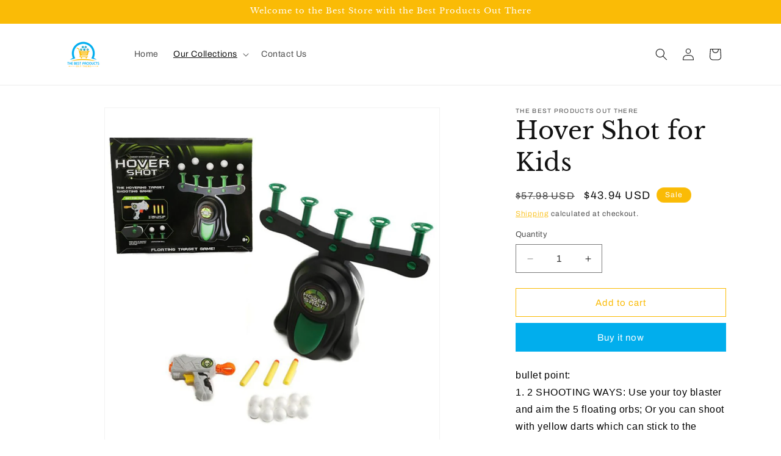

--- FILE ---
content_type: text/html; charset=utf-8
request_url: https://www.thebestproductsoutthere.com/collections/exterior-home/products/fun-game-toys-electric-suspension-target-for-kids-toy-gun-hover-shot-toy-gun-bullets-target-for-birthday-gift
body_size: 25531
content:
<!doctype html>
<html class="js" lang="en">
  <head>
    <meta charset="utf-8">
    <meta http-equiv="X-UA-Compatible" content="IE=edge">
    <meta name="viewport" content="width=device-width,initial-scale=1">
    <meta name="theme-color" content="">
    <link rel="canonical" href="https://www.thebestproductsoutthere.com/products/fun-game-toys-electric-suspension-target-for-kids-toy-gun-hover-shot-toy-gun-bullets-target-for-birthday-gift"><link rel="preconnect" href="https://fonts.shopifycdn.com" crossorigin><title>
      Hover Shot for Kids
 &ndash; The Best Products Out There</title>

    
      <meta name="description" content="bullet point: 1. 2 SHOOTING WAYS: Use your toy blaster and aim the 5 floating orbs; Or you can shoot with yellow darts which can stick to the objective. These are compatible with: for ammo dart refills add a little something extra to toy guns for boys and girls. 2. GREAT FOR COMPETITIVE TRAINING: Take aim at 5 floating">
    

    

<meta property="og:site_name" content="The Best Products Out There">
<meta property="og:url" content="https://www.thebestproductsoutthere.com/products/fun-game-toys-electric-suspension-target-for-kids-toy-gun-hover-shot-toy-gun-bullets-target-for-birthday-gift">
<meta property="og:title" content="Hover Shot for Kids">
<meta property="og:type" content="product">
<meta property="og:description" content="bullet point: 1. 2 SHOOTING WAYS: Use your toy blaster and aim the 5 floating orbs; Or you can shoot with yellow darts which can stick to the objective. These are compatible with: for ammo dart refills add a little something extra to toy guns for boys and girls. 2. GREAT FOR COMPETITIVE TRAINING: Take aim at 5 floating"><meta property="og:image" content="http://www.thebestproductsoutthere.com/cdn/shop/products/H61b5092915f3488bb0f7c43eb89644e24.jpg?v=1592798325">
  <meta property="og:image:secure_url" content="https://www.thebestproductsoutthere.com/cdn/shop/products/H61b5092915f3488bb0f7c43eb89644e24.jpg?v=1592798325">
  <meta property="og:image:width" content="1000">
  <meta property="og:image:height" content="1000"><meta property="og:price:amount" content="43.94">
  <meta property="og:price:currency" content="USD"><meta name="twitter:card" content="summary_large_image">
<meta name="twitter:title" content="Hover Shot for Kids">
<meta name="twitter:description" content="bullet point: 1. 2 SHOOTING WAYS: Use your toy blaster and aim the 5 floating orbs; Or you can shoot with yellow darts which can stick to the objective. These are compatible with: for ammo dart refills add a little something extra to toy guns for boys and girls. 2. GREAT FOR COMPETITIVE TRAINING: Take aim at 5 floating">


    <script src="//www.thebestproductsoutthere.com/cdn/shop/t/15/assets/constants.js?v=132983761750457495441731818508" defer="defer"></script>
    <script src="//www.thebestproductsoutthere.com/cdn/shop/t/15/assets/pubsub.js?v=158357773527763999511731818509" defer="defer"></script>
    <script src="//www.thebestproductsoutthere.com/cdn/shop/t/15/assets/global.js?v=152862011079830610291731818508" defer="defer"></script>
    <script src="//www.thebestproductsoutthere.com/cdn/shop/t/15/assets/details-disclosure.js?v=13653116266235556501731818508" defer="defer"></script>
    <script src="//www.thebestproductsoutthere.com/cdn/shop/t/15/assets/details-modal.js?v=25581673532751508451731818508" defer="defer"></script>
    <script src="//www.thebestproductsoutthere.com/cdn/shop/t/15/assets/search-form.js?v=133129549252120666541731818509" defer="defer"></script><script src="//www.thebestproductsoutthere.com/cdn/shop/t/15/assets/animations.js?v=88693664871331136111731818507" defer="defer"></script><script>window.performance && window.performance.mark && window.performance.mark('shopify.content_for_header.start');</script><meta name="google-site-verification" content="PP-G3nzKiMdyqgv_Ytk2pPsS1_iZjGT1cYHjdAetRI0">
<meta name="google-site-verification" content="dioHKfJs_lbg9ALe7GvGH5UpBHOM6P4wrwJFxftmbu8">
<meta name="google-site-verification" content="1YXFMSAvyXCwCGCPks6ZPiGMGKRCLOOR37tJf6ukQRY">
<meta name="google-site-verification" content="KT7mbX8jKBZGFVm7ArsLxmJ-ESbWB8JVSaQG0p0tj-w">
<meta name="google-site-verification" content="9QdAj8vtbkcErPfdvTcdgOFwLmuXq5OtUlYv6u7LrL0">
<meta name="google-site-verification" content="K_QVWXm8kjBGaCQgw1dAGtp6kg8xnXRQLZnvbBQn-54">
<meta name="google-site-verification" content="ylzY_qEXsTvuPVsYYr0ftmBdL13NvWDeZl4S5TGaSKQ">
<meta name="google-site-verification" content="COJONndh5-AoyI9OsorDZv4wzma0Sw1x4PRIk3TBerc">
<meta id="shopify-digital-wallet" name="shopify-digital-wallet" content="/6783565906/digital_wallets/dialog">
<meta name="shopify-checkout-api-token" content="d1777e0526029d54fb0c422c71cf94ab">
<meta id="in-context-paypal-metadata" data-shop-id="6783565906" data-venmo-supported="true" data-environment="production" data-locale="en_US" data-paypal-v4="true" data-currency="USD">
<link rel="alternate" type="application/json+oembed" href="https://www.thebestproductsoutthere.com/products/fun-game-toys-electric-suspension-target-for-kids-toy-gun-hover-shot-toy-gun-bullets-target-for-birthday-gift.oembed">
<script async="async" src="/checkouts/internal/preloads.js?locale=en-US"></script>
<script id="shopify-features" type="application/json">{"accessToken":"d1777e0526029d54fb0c422c71cf94ab","betas":["rich-media-storefront-analytics"],"domain":"www.thebestproductsoutthere.com","predictiveSearch":true,"shopId":6783565906,"locale":"en"}</script>
<script>var Shopify = Shopify || {};
Shopify.shop = "poelectronics.myshopify.com";
Shopify.locale = "en";
Shopify.currency = {"active":"USD","rate":"1.0"};
Shopify.country = "US";
Shopify.theme = {"name":"Dawn","id":125685170258,"schema_name":"Dawn","schema_version":"15.2.0","theme_store_id":887,"role":"main"};
Shopify.theme.handle = "null";
Shopify.theme.style = {"id":null,"handle":null};
Shopify.cdnHost = "www.thebestproductsoutthere.com/cdn";
Shopify.routes = Shopify.routes || {};
Shopify.routes.root = "/";</script>
<script type="module">!function(o){(o.Shopify=o.Shopify||{}).modules=!0}(window);</script>
<script>!function(o){function n(){var o=[];function n(){o.push(Array.prototype.slice.apply(arguments))}return n.q=o,n}var t=o.Shopify=o.Shopify||{};t.loadFeatures=n(),t.autoloadFeatures=n()}(window);</script>
<script id="shop-js-analytics" type="application/json">{"pageType":"product"}</script>
<script defer="defer" async type="module" src="//www.thebestproductsoutthere.com/cdn/shopifycloud/shop-js/modules/v2/client.init-shop-cart-sync_BdyHc3Nr.en.esm.js"></script>
<script defer="defer" async type="module" src="//www.thebestproductsoutthere.com/cdn/shopifycloud/shop-js/modules/v2/chunk.common_Daul8nwZ.esm.js"></script>
<script type="module">
  await import("//www.thebestproductsoutthere.com/cdn/shopifycloud/shop-js/modules/v2/client.init-shop-cart-sync_BdyHc3Nr.en.esm.js");
await import("//www.thebestproductsoutthere.com/cdn/shopifycloud/shop-js/modules/v2/chunk.common_Daul8nwZ.esm.js");

  window.Shopify.SignInWithShop?.initShopCartSync?.({"fedCMEnabled":true,"windoidEnabled":true});

</script>
<script>(function() {
  var isLoaded = false;
  function asyncLoad() {
    if (isLoaded) return;
    isLoaded = true;
    var urls = ["https:\/\/trackifyx.redretarget.com\/pull\/lazy.js?shop=poelectronics.myshopify.com","\/\/cdn.shopify.com\/proxy\/029ee1af9f19f46fb4056496966b704df3d6aa0883c0a0a5640986a2e6debe04\/forms-akamai.smsbump.com\/130644\/form_12897.js?ver=1715797632\u0026shop=poelectronics.myshopify.com\u0026sp-cache-control=cHVibGljLCBtYXgtYWdlPTkwMA","https:\/\/sales-pop.carecart.io\/lib\/salesnotifier.js?shop=poelectronics.myshopify.com","https:\/\/cdn2.hextom.com\/js\/smartpushmarketing.js?shop=poelectronics.myshopify.com"];
    for (var i = 0; i < urls.length; i++) {
      var s = document.createElement('script');
      s.type = 'text/javascript';
      s.async = true;
      s.src = urls[i];
      var x = document.getElementsByTagName('script')[0];
      x.parentNode.insertBefore(s, x);
    }
  };
  if(window.attachEvent) {
    window.attachEvent('onload', asyncLoad);
  } else {
    window.addEventListener('load', asyncLoad, false);
  }
})();</script>
<script id="__st">var __st={"a":6783565906,"offset":-21600,"reqid":"6073c824-c51c-4c2c-a341-df726860dae3-1769000393","pageurl":"www.thebestproductsoutthere.com\/collections\/exterior-home\/products\/fun-game-toys-electric-suspension-target-for-kids-toy-gun-hover-shot-toy-gun-bullets-target-for-birthday-gift","u":"43959b9d67d2","p":"product","rtyp":"product","rid":4684302319698};</script>
<script>window.ShopifyPaypalV4VisibilityTracking = true;</script>
<script id="captcha-bootstrap">!function(){'use strict';const t='contact',e='account',n='new_comment',o=[[t,t],['blogs',n],['comments',n],[t,'customer']],c=[[e,'customer_login'],[e,'guest_login'],[e,'recover_customer_password'],[e,'create_customer']],r=t=>t.map((([t,e])=>`form[action*='/${t}']:not([data-nocaptcha='true']) input[name='form_type'][value='${e}']`)).join(','),a=t=>()=>t?[...document.querySelectorAll(t)].map((t=>t.form)):[];function s(){const t=[...o],e=r(t);return a(e)}const i='password',u='form_key',d=['recaptcha-v3-token','g-recaptcha-response','h-captcha-response',i],f=()=>{try{return window.sessionStorage}catch{return}},m='__shopify_v',_=t=>t.elements[u];function p(t,e,n=!1){try{const o=window.sessionStorage,c=JSON.parse(o.getItem(e)),{data:r}=function(t){const{data:e,action:n}=t;return t[m]||n?{data:e,action:n}:{data:t,action:n}}(c);for(const[e,n]of Object.entries(r))t.elements[e]&&(t.elements[e].value=n);n&&o.removeItem(e)}catch(o){console.error('form repopulation failed',{error:o})}}const l='form_type',E='cptcha';function T(t){t.dataset[E]=!0}const w=window,h=w.document,L='Shopify',v='ce_forms',y='captcha';let A=!1;((t,e)=>{const n=(g='f06e6c50-85a8-45c8-87d0-21a2b65856fe',I='https://cdn.shopify.com/shopifycloud/storefront-forms-hcaptcha/ce_storefront_forms_captcha_hcaptcha.v1.5.2.iife.js',D={infoText:'Protected by hCaptcha',privacyText:'Privacy',termsText:'Terms'},(t,e,n)=>{const o=w[L][v],c=o.bindForm;if(c)return c(t,g,e,D).then(n);var r;o.q.push([[t,g,e,D],n]),r=I,A||(h.body.append(Object.assign(h.createElement('script'),{id:'captcha-provider',async:!0,src:r})),A=!0)});var g,I,D;w[L]=w[L]||{},w[L][v]=w[L][v]||{},w[L][v].q=[],w[L][y]=w[L][y]||{},w[L][y].protect=function(t,e){n(t,void 0,e),T(t)},Object.freeze(w[L][y]),function(t,e,n,w,h,L){const[v,y,A,g]=function(t,e,n){const i=e?o:[],u=t?c:[],d=[...i,...u],f=r(d),m=r(i),_=r(d.filter((([t,e])=>n.includes(e))));return[a(f),a(m),a(_),s()]}(w,h,L),I=t=>{const e=t.target;return e instanceof HTMLFormElement?e:e&&e.form},D=t=>v().includes(t);t.addEventListener('submit',(t=>{const e=I(t);if(!e)return;const n=D(e)&&!e.dataset.hcaptchaBound&&!e.dataset.recaptchaBound,o=_(e),c=g().includes(e)&&(!o||!o.value);(n||c)&&t.preventDefault(),c&&!n&&(function(t){try{if(!f())return;!function(t){const e=f();if(!e)return;const n=_(t);if(!n)return;const o=n.value;o&&e.removeItem(o)}(t);const e=Array.from(Array(32),(()=>Math.random().toString(36)[2])).join('');!function(t,e){_(t)||t.append(Object.assign(document.createElement('input'),{type:'hidden',name:u})),t.elements[u].value=e}(t,e),function(t,e){const n=f();if(!n)return;const o=[...t.querySelectorAll(`input[type='${i}']`)].map((({name:t})=>t)),c=[...d,...o],r={};for(const[a,s]of new FormData(t).entries())c.includes(a)||(r[a]=s);n.setItem(e,JSON.stringify({[m]:1,action:t.action,data:r}))}(t,e)}catch(e){console.error('failed to persist form',e)}}(e),e.submit())}));const S=(t,e)=>{t&&!t.dataset[E]&&(n(t,e.some((e=>e===t))),T(t))};for(const o of['focusin','change'])t.addEventListener(o,(t=>{const e=I(t);D(e)&&S(e,y())}));const B=e.get('form_key'),M=e.get(l),P=B&&M;t.addEventListener('DOMContentLoaded',(()=>{const t=y();if(P)for(const e of t)e.elements[l].value===M&&p(e,B);[...new Set([...A(),...v().filter((t=>'true'===t.dataset.shopifyCaptcha))])].forEach((e=>S(e,t)))}))}(h,new URLSearchParams(w.location.search),n,t,e,['guest_login'])})(!0,!0)}();</script>
<script integrity="sha256-4kQ18oKyAcykRKYeNunJcIwy7WH5gtpwJnB7kiuLZ1E=" data-source-attribution="shopify.loadfeatures" defer="defer" src="//www.thebestproductsoutthere.com/cdn/shopifycloud/storefront/assets/storefront/load_feature-a0a9edcb.js" crossorigin="anonymous"></script>
<script data-source-attribution="shopify.dynamic_checkout.dynamic.init">var Shopify=Shopify||{};Shopify.PaymentButton=Shopify.PaymentButton||{isStorefrontPortableWallets:!0,init:function(){window.Shopify.PaymentButton.init=function(){};var t=document.createElement("script");t.src="https://www.thebestproductsoutthere.com/cdn/shopifycloud/portable-wallets/latest/portable-wallets.en.js",t.type="module",document.head.appendChild(t)}};
</script>
<script data-source-attribution="shopify.dynamic_checkout.buyer_consent">
  function portableWalletsHideBuyerConsent(e){var t=document.getElementById("shopify-buyer-consent"),n=document.getElementById("shopify-subscription-policy-button");t&&n&&(t.classList.add("hidden"),t.setAttribute("aria-hidden","true"),n.removeEventListener("click",e))}function portableWalletsShowBuyerConsent(e){var t=document.getElementById("shopify-buyer-consent"),n=document.getElementById("shopify-subscription-policy-button");t&&n&&(t.classList.remove("hidden"),t.removeAttribute("aria-hidden"),n.addEventListener("click",e))}window.Shopify?.PaymentButton&&(window.Shopify.PaymentButton.hideBuyerConsent=portableWalletsHideBuyerConsent,window.Shopify.PaymentButton.showBuyerConsent=portableWalletsShowBuyerConsent);
</script>
<script>
  function portableWalletsCleanup(e){e&&e.src&&console.error("Failed to load portable wallets script "+e.src);var t=document.querySelectorAll("shopify-accelerated-checkout .shopify-payment-button__skeleton, shopify-accelerated-checkout-cart .wallet-cart-button__skeleton"),e=document.getElementById("shopify-buyer-consent");for(let e=0;e<t.length;e++)t[e].remove();e&&e.remove()}function portableWalletsNotLoadedAsModule(e){e instanceof ErrorEvent&&"string"==typeof e.message&&e.message.includes("import.meta")&&"string"==typeof e.filename&&e.filename.includes("portable-wallets")&&(window.removeEventListener("error",portableWalletsNotLoadedAsModule),window.Shopify.PaymentButton.failedToLoad=e,"loading"===document.readyState?document.addEventListener("DOMContentLoaded",window.Shopify.PaymentButton.init):window.Shopify.PaymentButton.init())}window.addEventListener("error",portableWalletsNotLoadedAsModule);
</script>

<script type="module" src="https://www.thebestproductsoutthere.com/cdn/shopifycloud/portable-wallets/latest/portable-wallets.en.js" onError="portableWalletsCleanup(this)" crossorigin="anonymous"></script>
<script nomodule>
  document.addEventListener("DOMContentLoaded", portableWalletsCleanup);
</script>

<link id="shopify-accelerated-checkout-styles" rel="stylesheet" media="screen" href="https://www.thebestproductsoutthere.com/cdn/shopifycloud/portable-wallets/latest/accelerated-checkout-backwards-compat.css" crossorigin="anonymous">
<style id="shopify-accelerated-checkout-cart">
        #shopify-buyer-consent {
  margin-top: 1em;
  display: inline-block;
  width: 100%;
}

#shopify-buyer-consent.hidden {
  display: none;
}

#shopify-subscription-policy-button {
  background: none;
  border: none;
  padding: 0;
  text-decoration: underline;
  font-size: inherit;
  cursor: pointer;
}

#shopify-subscription-policy-button::before {
  box-shadow: none;
}

      </style>
<script id="sections-script" data-sections="header" defer="defer" src="//www.thebestproductsoutthere.com/cdn/shop/t/15/compiled_assets/scripts.js?v=1013"></script>
<script>window.performance && window.performance.mark && window.performance.mark('shopify.content_for_header.end');</script>


    <style data-shopify>
      @font-face {
  font-family: Archivo;
  font-weight: 400;
  font-style: normal;
  font-display: swap;
  src: url("//www.thebestproductsoutthere.com/cdn/fonts/archivo/archivo_n4.dc8d917cc69af0a65ae04d01fd8eeab28a3573c9.woff2") format("woff2"),
       url("//www.thebestproductsoutthere.com/cdn/fonts/archivo/archivo_n4.bd6b9c34fdb81d7646836be8065ce3c80a2cc984.woff") format("woff");
}

      @font-face {
  font-family: Archivo;
  font-weight: 700;
  font-style: normal;
  font-display: swap;
  src: url("//www.thebestproductsoutthere.com/cdn/fonts/archivo/archivo_n7.651b020b3543640c100112be6f1c1b8e816c7f13.woff2") format("woff2"),
       url("//www.thebestproductsoutthere.com/cdn/fonts/archivo/archivo_n7.7e9106d320e6594976a7dcb57957f3e712e83c96.woff") format("woff");
}

      @font-face {
  font-family: Archivo;
  font-weight: 400;
  font-style: italic;
  font-display: swap;
  src: url("//www.thebestproductsoutthere.com/cdn/fonts/archivo/archivo_i4.37d8c4e02dc4f8e8b559f47082eb24a5c48c2908.woff2") format("woff2"),
       url("//www.thebestproductsoutthere.com/cdn/fonts/archivo/archivo_i4.839d35d75c605237591e73815270f86ab696602c.woff") format("woff");
}

      @font-face {
  font-family: Archivo;
  font-weight: 700;
  font-style: italic;
  font-display: swap;
  src: url("//www.thebestproductsoutthere.com/cdn/fonts/archivo/archivo_i7.3dc798c6f261b8341dd97dd5c78d97d457c63517.woff2") format("woff2"),
       url("//www.thebestproductsoutthere.com/cdn/fonts/archivo/archivo_i7.3b65e9d326e7379bd5f15bcb927c5d533d950ff6.woff") format("woff");
}

      @font-face {
  font-family: "Libre Baskerville";
  font-weight: 400;
  font-style: normal;
  font-display: swap;
  src: url("//www.thebestproductsoutthere.com/cdn/fonts/libre_baskerville/librebaskerville_n4.2ec9ee517e3ce28d5f1e6c6e75efd8a97e59c189.woff2") format("woff2"),
       url("//www.thebestproductsoutthere.com/cdn/fonts/libre_baskerville/librebaskerville_n4.323789551b85098885c8eccedfb1bd8f25f56007.woff") format("woff");
}


      
        :root,
        .color-scheme-1 {
          --color-background: 255,255,255;
        
          --gradient-background: #ffffff;
        

        

        --color-foreground: 18,18,18;
        --color-background-contrast: 191,191,191;
        --color-shadow: 18,18,18;
        --color-button: 0,174,237;
        --color-button-text: 255,255,255;
        --color-secondary-button: 255,255,255;
        --color-secondary-button-text: 250,187,6;
        --color-link: 250,187,6;
        --color-badge-foreground: 18,18,18;
        --color-badge-background: 255,255,255;
        --color-badge-border: 18,18,18;
        --payment-terms-background-color: rgb(255 255 255);
      }
      
        
        .color-scheme-2 {
          --color-background: 243,243,243;
        
          --gradient-background: #f3f3f3;
        

        

        --color-foreground: 18,18,18;
        --color-background-contrast: 179,179,179;
        --color-shadow: 18,18,18;
        --color-button: 0,174,237;
        --color-button-text: 243,243,243;
        --color-secondary-button: 243,243,243;
        --color-secondary-button-text: 18,18,18;
        --color-link: 18,18,18;
        --color-badge-foreground: 18,18,18;
        --color-badge-background: 243,243,243;
        --color-badge-border: 18,18,18;
        --payment-terms-background-color: rgb(243 243 243);
      }
      
        
        .color-scheme-3 {
          --color-background: 0,174,237;
        
          --gradient-background: #00aeed;
        

        

        --color-foreground: 255,255,255;
        --color-background-contrast: 0,80,110;
        --color-shadow: 18,18,18;
        --color-button: 250,187,6;
        --color-button-text: 255,255,255;
        --color-secondary-button: 0,174,237;
        --color-secondary-button-text: 255,255,255;
        --color-link: 255,255,255;
        --color-badge-foreground: 255,255,255;
        --color-badge-background: 0,174,237;
        --color-badge-border: 255,255,255;
        --payment-terms-background-color: rgb(0 174 237);
      }
      
        
        .color-scheme-4 {
          --color-background: 250,187,6;
        
          --gradient-background: #fabb06;
        

        

        --color-foreground: 255,255,255;
        --color-background-contrast: 126,94,3;
        --color-shadow: 18,18,18;
        --color-button: 255,255,255;
        --color-button-text: 0,174,237;
        --color-secondary-button: 250,187,6;
        --color-secondary-button-text: 255,255,255;
        --color-link: 255,255,255;
        --color-badge-foreground: 255,255,255;
        --color-badge-background: 250,187,6;
        --color-badge-border: 255,255,255;
        --payment-terms-background-color: rgb(250 187 6);
      }
      
        
        .color-scheme-5 {
          --color-background: 0,174,237;
        
          --gradient-background: #00aeed;
        

        

        --color-foreground: 0,0,0;
        --color-background-contrast: 0,80,110;
        --color-shadow: 18,18,18;
        --color-button: 255,255,255;
        --color-button-text: 250,187,6;
        --color-secondary-button: 0,174,237;
        --color-secondary-button-text: 255,255,255;
        --color-link: 255,255,255;
        --color-badge-foreground: 0,0,0;
        --color-badge-background: 0,174,237;
        --color-badge-border: 0,0,0;
        --payment-terms-background-color: rgb(0 174 237);
      }
      

      body, .color-scheme-1, .color-scheme-2, .color-scheme-3, .color-scheme-4, .color-scheme-5 {
        color: rgba(var(--color-foreground), 0.75);
        background-color: rgb(var(--color-background));
      }

      :root {
        --font-body-family: Archivo, sans-serif;
        --font-body-style: normal;
        --font-body-weight: 400;
        --font-body-weight-bold: 700;

        --font-heading-family: "Libre Baskerville", serif;
        --font-heading-style: normal;
        --font-heading-weight: 400;

        --font-body-scale: 1.0;
        --font-heading-scale: 1.0;

        --media-padding: px;
        --media-border-opacity: 0.05;
        --media-border-width: 1px;
        --media-radius: 0px;
        --media-shadow-opacity: 0.0;
        --media-shadow-horizontal-offset: 0px;
        --media-shadow-vertical-offset: 4px;
        --media-shadow-blur-radius: 5px;
        --media-shadow-visible: 0;

        --page-width: 120rem;
        --page-width-margin: 0rem;

        --product-card-image-padding: 0.0rem;
        --product-card-corner-radius: 0.0rem;
        --product-card-text-alignment: left;
        --product-card-border-width: 0.0rem;
        --product-card-border-opacity: 0.1;
        --product-card-shadow-opacity: 0.0;
        --product-card-shadow-visible: 0;
        --product-card-shadow-horizontal-offset: 0.0rem;
        --product-card-shadow-vertical-offset: 0.4rem;
        --product-card-shadow-blur-radius: 0.5rem;

        --collection-card-image-padding: 0.0rem;
        --collection-card-corner-radius: 0.0rem;
        --collection-card-text-alignment: left;
        --collection-card-border-width: 0.0rem;
        --collection-card-border-opacity: 0.1;
        --collection-card-shadow-opacity: 0.0;
        --collection-card-shadow-visible: 0;
        --collection-card-shadow-horizontal-offset: 0.0rem;
        --collection-card-shadow-vertical-offset: 0.4rem;
        --collection-card-shadow-blur-radius: 0.5rem;

        --blog-card-image-padding: 0.0rem;
        --blog-card-corner-radius: 0.0rem;
        --blog-card-text-alignment: left;
        --blog-card-border-width: 0.0rem;
        --blog-card-border-opacity: 0.1;
        --blog-card-shadow-opacity: 0.0;
        --blog-card-shadow-visible: 0;
        --blog-card-shadow-horizontal-offset: 0.0rem;
        --blog-card-shadow-vertical-offset: 0.4rem;
        --blog-card-shadow-blur-radius: 0.5rem;

        --badge-corner-radius: 4.0rem;

        --popup-border-width: 1px;
        --popup-border-opacity: 0.1;
        --popup-corner-radius: 0px;
        --popup-shadow-opacity: 0.05;
        --popup-shadow-horizontal-offset: 0px;
        --popup-shadow-vertical-offset: 4px;
        --popup-shadow-blur-radius: 5px;

        --drawer-border-width: 1px;
        --drawer-border-opacity: 0.1;
        --drawer-shadow-opacity: 0.0;
        --drawer-shadow-horizontal-offset: 0px;
        --drawer-shadow-vertical-offset: 4px;
        --drawer-shadow-blur-radius: 5px;

        --spacing-sections-desktop: 0px;
        --spacing-sections-mobile: 0px;

        --grid-desktop-vertical-spacing: 8px;
        --grid-desktop-horizontal-spacing: 8px;
        --grid-mobile-vertical-spacing: 4px;
        --grid-mobile-horizontal-spacing: 4px;

        --text-boxes-border-opacity: 0.1;
        --text-boxes-border-width: 0px;
        --text-boxes-radius: 0px;
        --text-boxes-shadow-opacity: 0.0;
        --text-boxes-shadow-visible: 0;
        --text-boxes-shadow-horizontal-offset: 0px;
        --text-boxes-shadow-vertical-offset: 4px;
        --text-boxes-shadow-blur-radius: 5px;

        --buttons-radius: 0px;
        --buttons-radius-outset: 0px;
        --buttons-border-width: 1px;
        --buttons-border-opacity: 1.0;
        --buttons-shadow-opacity: 0.0;
        --buttons-shadow-visible: 0;
        --buttons-shadow-horizontal-offset: 0px;
        --buttons-shadow-vertical-offset: 4px;
        --buttons-shadow-blur-radius: 5px;
        --buttons-border-offset: 0px;

        --inputs-radius: 0px;
        --inputs-border-width: 1px;
        --inputs-border-opacity: 0.55;
        --inputs-shadow-opacity: 0.0;
        --inputs-shadow-horizontal-offset: 0px;
        --inputs-margin-offset: 0px;
        --inputs-shadow-vertical-offset: 4px;
        --inputs-shadow-blur-radius: 5px;
        --inputs-radius-outset: 0px;

        --variant-pills-radius: 40px;
        --variant-pills-border-width: 1px;
        --variant-pills-border-opacity: 0.55;
        --variant-pills-shadow-opacity: 0.0;
        --variant-pills-shadow-horizontal-offset: 0px;
        --variant-pills-shadow-vertical-offset: 4px;
        --variant-pills-shadow-blur-radius: 5px;
      }

      *,
      *::before,
      *::after {
        box-sizing: inherit;
      }

      html {
        box-sizing: border-box;
        font-size: calc(var(--font-body-scale) * 62.5%);
        height: 100%;
      }

      body {
        display: grid;
        grid-template-rows: auto auto 1fr auto;
        grid-template-columns: 100%;
        min-height: 100%;
        margin: 0;
        font-size: 1.5rem;
        letter-spacing: 0.06rem;
        line-height: calc(1 + 0.8 / var(--font-body-scale));
        font-family: var(--font-body-family);
        font-style: var(--font-body-style);
        font-weight: var(--font-body-weight);
      }

      @media screen and (min-width: 750px) {
        body {
          font-size: 1.6rem;
        }
      }
    </style>

    <link href="//www.thebestproductsoutthere.com/cdn/shop/t/15/assets/base.css?v=159841507637079171801731818507" rel="stylesheet" type="text/css" media="all" />
    <link rel="stylesheet" href="//www.thebestproductsoutthere.com/cdn/shop/t/15/assets/component-cart-items.css?v=123238115697927560811731818507" media="print" onload="this.media='all'">
      <link rel="preload" as="font" href="//www.thebestproductsoutthere.com/cdn/fonts/archivo/archivo_n4.dc8d917cc69af0a65ae04d01fd8eeab28a3573c9.woff2" type="font/woff2" crossorigin>
      

      <link rel="preload" as="font" href="//www.thebestproductsoutthere.com/cdn/fonts/libre_baskerville/librebaskerville_n4.2ec9ee517e3ce28d5f1e6c6e75efd8a97e59c189.woff2" type="font/woff2" crossorigin>
      
<link
        rel="stylesheet"
        href="//www.thebestproductsoutthere.com/cdn/shop/t/15/assets/component-predictive-search.css?v=118923337488134913561731818508"
        media="print"
        onload="this.media='all'"
      ><script>
      if (Shopify.designMode) {
        document.documentElement.classList.add('shopify-design-mode');
      }
    </script>
  <link href="https://monorail-edge.shopifysvc.com" rel="dns-prefetch">
<script>(function(){if ("sendBeacon" in navigator && "performance" in window) {try {var session_token_from_headers = performance.getEntriesByType('navigation')[0].serverTiming.find(x => x.name == '_s').description;} catch {var session_token_from_headers = undefined;}var session_cookie_matches = document.cookie.match(/_shopify_s=([^;]*)/);var session_token_from_cookie = session_cookie_matches && session_cookie_matches.length === 2 ? session_cookie_matches[1] : "";var session_token = session_token_from_headers || session_token_from_cookie || "";function handle_abandonment_event(e) {var entries = performance.getEntries().filter(function(entry) {return /monorail-edge.shopifysvc.com/.test(entry.name);});if (!window.abandonment_tracked && entries.length === 0) {window.abandonment_tracked = true;var currentMs = Date.now();var navigation_start = performance.timing.navigationStart;var payload = {shop_id: 6783565906,url: window.location.href,navigation_start,duration: currentMs - navigation_start,session_token,page_type: "product"};window.navigator.sendBeacon("https://monorail-edge.shopifysvc.com/v1/produce", JSON.stringify({schema_id: "online_store_buyer_site_abandonment/1.1",payload: payload,metadata: {event_created_at_ms: currentMs,event_sent_at_ms: currentMs}}));}}window.addEventListener('pagehide', handle_abandonment_event);}}());</script>
<script id="web-pixels-manager-setup">(function e(e,d,r,n,o){if(void 0===o&&(o={}),!Boolean(null===(a=null===(i=window.Shopify)||void 0===i?void 0:i.analytics)||void 0===a?void 0:a.replayQueue)){var i,a;window.Shopify=window.Shopify||{};var t=window.Shopify;t.analytics=t.analytics||{};var s=t.analytics;s.replayQueue=[],s.publish=function(e,d,r){return s.replayQueue.push([e,d,r]),!0};try{self.performance.mark("wpm:start")}catch(e){}var l=function(){var e={modern:/Edge?\/(1{2}[4-9]|1[2-9]\d|[2-9]\d{2}|\d{4,})\.\d+(\.\d+|)|Firefox\/(1{2}[4-9]|1[2-9]\d|[2-9]\d{2}|\d{4,})\.\d+(\.\d+|)|Chrom(ium|e)\/(9{2}|\d{3,})\.\d+(\.\d+|)|(Maci|X1{2}).+ Version\/(15\.\d+|(1[6-9]|[2-9]\d|\d{3,})\.\d+)([,.]\d+|)( \(\w+\)|)( Mobile\/\w+|) Safari\/|Chrome.+OPR\/(9{2}|\d{3,})\.\d+\.\d+|(CPU[ +]OS|iPhone[ +]OS|CPU[ +]iPhone|CPU IPhone OS|CPU iPad OS)[ +]+(15[._]\d+|(1[6-9]|[2-9]\d|\d{3,})[._]\d+)([._]\d+|)|Android:?[ /-](13[3-9]|1[4-9]\d|[2-9]\d{2}|\d{4,})(\.\d+|)(\.\d+|)|Android.+Firefox\/(13[5-9]|1[4-9]\d|[2-9]\d{2}|\d{4,})\.\d+(\.\d+|)|Android.+Chrom(ium|e)\/(13[3-9]|1[4-9]\d|[2-9]\d{2}|\d{4,})\.\d+(\.\d+|)|SamsungBrowser\/([2-9]\d|\d{3,})\.\d+/,legacy:/Edge?\/(1[6-9]|[2-9]\d|\d{3,})\.\d+(\.\d+|)|Firefox\/(5[4-9]|[6-9]\d|\d{3,})\.\d+(\.\d+|)|Chrom(ium|e)\/(5[1-9]|[6-9]\d|\d{3,})\.\d+(\.\d+|)([\d.]+$|.*Safari\/(?![\d.]+ Edge\/[\d.]+$))|(Maci|X1{2}).+ Version\/(10\.\d+|(1[1-9]|[2-9]\d|\d{3,})\.\d+)([,.]\d+|)( \(\w+\)|)( Mobile\/\w+|) Safari\/|Chrome.+OPR\/(3[89]|[4-9]\d|\d{3,})\.\d+\.\d+|(CPU[ +]OS|iPhone[ +]OS|CPU[ +]iPhone|CPU IPhone OS|CPU iPad OS)[ +]+(10[._]\d+|(1[1-9]|[2-9]\d|\d{3,})[._]\d+)([._]\d+|)|Android:?[ /-](13[3-9]|1[4-9]\d|[2-9]\d{2}|\d{4,})(\.\d+|)(\.\d+|)|Mobile Safari.+OPR\/([89]\d|\d{3,})\.\d+\.\d+|Android.+Firefox\/(13[5-9]|1[4-9]\d|[2-9]\d{2}|\d{4,})\.\d+(\.\d+|)|Android.+Chrom(ium|e)\/(13[3-9]|1[4-9]\d|[2-9]\d{2}|\d{4,})\.\d+(\.\d+|)|Android.+(UC? ?Browser|UCWEB|U3)[ /]?(15\.([5-9]|\d{2,})|(1[6-9]|[2-9]\d|\d{3,})\.\d+)\.\d+|SamsungBrowser\/(5\.\d+|([6-9]|\d{2,})\.\d+)|Android.+MQ{2}Browser\/(14(\.(9|\d{2,})|)|(1[5-9]|[2-9]\d|\d{3,})(\.\d+|))(\.\d+|)|K[Aa][Ii]OS\/(3\.\d+|([4-9]|\d{2,})\.\d+)(\.\d+|)/},d=e.modern,r=e.legacy,n=navigator.userAgent;return n.match(d)?"modern":n.match(r)?"legacy":"unknown"}(),u="modern"===l?"modern":"legacy",c=(null!=n?n:{modern:"",legacy:""})[u],f=function(e){return[e.baseUrl,"/wpm","/b",e.hashVersion,"modern"===e.buildTarget?"m":"l",".js"].join("")}({baseUrl:d,hashVersion:r,buildTarget:u}),m=function(e){var d=e.version,r=e.bundleTarget,n=e.surface,o=e.pageUrl,i=e.monorailEndpoint;return{emit:function(e){var a=e.status,t=e.errorMsg,s=(new Date).getTime(),l=JSON.stringify({metadata:{event_sent_at_ms:s},events:[{schema_id:"web_pixels_manager_load/3.1",payload:{version:d,bundle_target:r,page_url:o,status:a,surface:n,error_msg:t},metadata:{event_created_at_ms:s}}]});if(!i)return console&&console.warn&&console.warn("[Web Pixels Manager] No Monorail endpoint provided, skipping logging."),!1;try{return self.navigator.sendBeacon.bind(self.navigator)(i,l)}catch(e){}var u=new XMLHttpRequest;try{return u.open("POST",i,!0),u.setRequestHeader("Content-Type","text/plain"),u.send(l),!0}catch(e){return console&&console.warn&&console.warn("[Web Pixels Manager] Got an unhandled error while logging to Monorail."),!1}}}}({version:r,bundleTarget:l,surface:e.surface,pageUrl:self.location.href,monorailEndpoint:e.monorailEndpoint});try{o.browserTarget=l,function(e){var d=e.src,r=e.async,n=void 0===r||r,o=e.onload,i=e.onerror,a=e.sri,t=e.scriptDataAttributes,s=void 0===t?{}:t,l=document.createElement("script"),u=document.querySelector("head"),c=document.querySelector("body");if(l.async=n,l.src=d,a&&(l.integrity=a,l.crossOrigin="anonymous"),s)for(var f in s)if(Object.prototype.hasOwnProperty.call(s,f))try{l.dataset[f]=s[f]}catch(e){}if(o&&l.addEventListener("load",o),i&&l.addEventListener("error",i),u)u.appendChild(l);else{if(!c)throw new Error("Did not find a head or body element to append the script");c.appendChild(l)}}({src:f,async:!0,onload:function(){if(!function(){var e,d;return Boolean(null===(d=null===(e=window.Shopify)||void 0===e?void 0:e.analytics)||void 0===d?void 0:d.initialized)}()){var d=window.webPixelsManager.init(e)||void 0;if(d){var r=window.Shopify.analytics;r.replayQueue.forEach((function(e){var r=e[0],n=e[1],o=e[2];d.publishCustomEvent(r,n,o)})),r.replayQueue=[],r.publish=d.publishCustomEvent,r.visitor=d.visitor,r.initialized=!0}}},onerror:function(){return m.emit({status:"failed",errorMsg:"".concat(f," has failed to load")})},sri:function(e){var d=/^sha384-[A-Za-z0-9+/=]+$/;return"string"==typeof e&&d.test(e)}(c)?c:"",scriptDataAttributes:o}),m.emit({status:"loading"})}catch(e){m.emit({status:"failed",errorMsg:(null==e?void 0:e.message)||"Unknown error"})}}})({shopId: 6783565906,storefrontBaseUrl: "https://www.thebestproductsoutthere.com",extensionsBaseUrl: "https://extensions.shopifycdn.com/cdn/shopifycloud/web-pixels-manager",monorailEndpoint: "https://monorail-edge.shopifysvc.com/unstable/produce_batch",surface: "storefront-renderer",enabledBetaFlags: ["2dca8a86"],webPixelsConfigList: [{"id":"79659090","configuration":"{\"pixel_id\":\"3067392699965488\",\"pixel_type\":\"facebook_pixel\",\"metaapp_system_user_token\":\"-\"}","eventPayloadVersion":"v1","runtimeContext":"OPEN","scriptVersion":"ca16bc87fe92b6042fbaa3acc2fbdaa6","type":"APP","apiClientId":2329312,"privacyPurposes":["ANALYTICS","MARKETING","SALE_OF_DATA"],"dataSharingAdjustments":{"protectedCustomerApprovalScopes":["read_customer_address","read_customer_email","read_customer_name","read_customer_personal_data","read_customer_phone"]}},{"id":"74580050","configuration":"{\"tagID\":\"2613112770073\"}","eventPayloadVersion":"v1","runtimeContext":"STRICT","scriptVersion":"18031546ee651571ed29edbe71a3550b","type":"APP","apiClientId":3009811,"privacyPurposes":["ANALYTICS","MARKETING","SALE_OF_DATA"],"dataSharingAdjustments":{"protectedCustomerApprovalScopes":["read_customer_address","read_customer_email","read_customer_name","read_customer_personal_data","read_customer_phone"]}},{"id":"51085394","eventPayloadVersion":"v1","runtimeContext":"LAX","scriptVersion":"1","type":"CUSTOM","privacyPurposes":["MARKETING"],"name":"Meta pixel (migrated)"},{"id":"76251218","eventPayloadVersion":"v1","runtimeContext":"LAX","scriptVersion":"1","type":"CUSTOM","privacyPurposes":["ANALYTICS"],"name":"Google Analytics tag (migrated)"},{"id":"shopify-app-pixel","configuration":"{}","eventPayloadVersion":"v1","runtimeContext":"STRICT","scriptVersion":"0450","apiClientId":"shopify-pixel","type":"APP","privacyPurposes":["ANALYTICS","MARKETING"]},{"id":"shopify-custom-pixel","eventPayloadVersion":"v1","runtimeContext":"LAX","scriptVersion":"0450","apiClientId":"shopify-pixel","type":"CUSTOM","privacyPurposes":["ANALYTICS","MARKETING"]}],isMerchantRequest: false,initData: {"shop":{"name":"The Best Products Out There","paymentSettings":{"currencyCode":"USD"},"myshopifyDomain":"poelectronics.myshopify.com","countryCode":"US","storefrontUrl":"https:\/\/www.thebestproductsoutthere.com"},"customer":null,"cart":null,"checkout":null,"productVariants":[{"price":{"amount":43.94,"currencyCode":"USD"},"product":{"title":"Hover Shot for Kids","vendor":"The Best Products Out There","id":"4684302319698","untranslatedTitle":"Hover Shot for Kids","url":"\/products\/fun-game-toys-electric-suspension-target-for-kids-toy-gun-hover-shot-toy-gun-bullets-target-for-birthday-gift","type":"2607"},"id":"32612336238674","image":{"src":"\/\/www.thebestproductsoutthere.com\/cdn\/shop\/products\/H61b5092915f3488bb0f7c43eb89644e24.jpg?v=1592798325"},"sku":"4684302319698","title":"Default Title","untranslatedTitle":"Default Title"}],"purchasingCompany":null},},"https://www.thebestproductsoutthere.com/cdn","fcfee988w5aeb613cpc8e4bc33m6693e112",{"modern":"","legacy":""},{"shopId":"6783565906","storefrontBaseUrl":"https:\/\/www.thebestproductsoutthere.com","extensionBaseUrl":"https:\/\/extensions.shopifycdn.com\/cdn\/shopifycloud\/web-pixels-manager","surface":"storefront-renderer","enabledBetaFlags":"[\"2dca8a86\"]","isMerchantRequest":"false","hashVersion":"fcfee988w5aeb613cpc8e4bc33m6693e112","publish":"custom","events":"[[\"page_viewed\",{}],[\"product_viewed\",{\"productVariant\":{\"price\":{\"amount\":43.94,\"currencyCode\":\"USD\"},\"product\":{\"title\":\"Hover Shot for Kids\",\"vendor\":\"The Best Products Out There\",\"id\":\"4684302319698\",\"untranslatedTitle\":\"Hover Shot for Kids\",\"url\":\"\/products\/fun-game-toys-electric-suspension-target-for-kids-toy-gun-hover-shot-toy-gun-bullets-target-for-birthday-gift\",\"type\":\"2607\"},\"id\":\"32612336238674\",\"image\":{\"src\":\"\/\/www.thebestproductsoutthere.com\/cdn\/shop\/products\/H61b5092915f3488bb0f7c43eb89644e24.jpg?v=1592798325\"},\"sku\":\"4684302319698\",\"title\":\"Default Title\",\"untranslatedTitle\":\"Default Title\"}}]]"});</script><script>
  window.ShopifyAnalytics = window.ShopifyAnalytics || {};
  window.ShopifyAnalytics.meta = window.ShopifyAnalytics.meta || {};
  window.ShopifyAnalytics.meta.currency = 'USD';
  var meta = {"product":{"id":4684302319698,"gid":"gid:\/\/shopify\/Product\/4684302319698","vendor":"The Best Products Out There","type":"2607","handle":"fun-game-toys-electric-suspension-target-for-kids-toy-gun-hover-shot-toy-gun-bullets-target-for-birthday-gift","variants":[{"id":32612336238674,"price":4394,"name":"Hover Shot for Kids","public_title":null,"sku":"4684302319698"}],"remote":false},"page":{"pageType":"product","resourceType":"product","resourceId":4684302319698,"requestId":"6073c824-c51c-4c2c-a341-df726860dae3-1769000393"}};
  for (var attr in meta) {
    window.ShopifyAnalytics.meta[attr] = meta[attr];
  }
</script>
<script class="analytics">
  (function () {
    var customDocumentWrite = function(content) {
      var jquery = null;

      if (window.jQuery) {
        jquery = window.jQuery;
      } else if (window.Checkout && window.Checkout.$) {
        jquery = window.Checkout.$;
      }

      if (jquery) {
        jquery('body').append(content);
      }
    };

    var hasLoggedConversion = function(token) {
      if (token) {
        return document.cookie.indexOf('loggedConversion=' + token) !== -1;
      }
      return false;
    }

    var setCookieIfConversion = function(token) {
      if (token) {
        var twoMonthsFromNow = new Date(Date.now());
        twoMonthsFromNow.setMonth(twoMonthsFromNow.getMonth() + 2);

        document.cookie = 'loggedConversion=' + token + '; expires=' + twoMonthsFromNow;
      }
    }

    var trekkie = window.ShopifyAnalytics.lib = window.trekkie = window.trekkie || [];
    if (trekkie.integrations) {
      return;
    }
    trekkie.methods = [
      'identify',
      'page',
      'ready',
      'track',
      'trackForm',
      'trackLink'
    ];
    trekkie.factory = function(method) {
      return function() {
        var args = Array.prototype.slice.call(arguments);
        args.unshift(method);
        trekkie.push(args);
        return trekkie;
      };
    };
    for (var i = 0; i < trekkie.methods.length; i++) {
      var key = trekkie.methods[i];
      trekkie[key] = trekkie.factory(key);
    }
    trekkie.load = function(config) {
      trekkie.config = config || {};
      trekkie.config.initialDocumentCookie = document.cookie;
      var first = document.getElementsByTagName('script')[0];
      var script = document.createElement('script');
      script.type = 'text/javascript';
      script.onerror = function(e) {
        var scriptFallback = document.createElement('script');
        scriptFallback.type = 'text/javascript';
        scriptFallback.onerror = function(error) {
                var Monorail = {
      produce: function produce(monorailDomain, schemaId, payload) {
        var currentMs = new Date().getTime();
        var event = {
          schema_id: schemaId,
          payload: payload,
          metadata: {
            event_created_at_ms: currentMs,
            event_sent_at_ms: currentMs
          }
        };
        return Monorail.sendRequest("https://" + monorailDomain + "/v1/produce", JSON.stringify(event));
      },
      sendRequest: function sendRequest(endpointUrl, payload) {
        // Try the sendBeacon API
        if (window && window.navigator && typeof window.navigator.sendBeacon === 'function' && typeof window.Blob === 'function' && !Monorail.isIos12()) {
          var blobData = new window.Blob([payload], {
            type: 'text/plain'
          });

          if (window.navigator.sendBeacon(endpointUrl, blobData)) {
            return true;
          } // sendBeacon was not successful

        } // XHR beacon

        var xhr = new XMLHttpRequest();

        try {
          xhr.open('POST', endpointUrl);
          xhr.setRequestHeader('Content-Type', 'text/plain');
          xhr.send(payload);
        } catch (e) {
          console.log(e);
        }

        return false;
      },
      isIos12: function isIos12() {
        return window.navigator.userAgent.lastIndexOf('iPhone; CPU iPhone OS 12_') !== -1 || window.navigator.userAgent.lastIndexOf('iPad; CPU OS 12_') !== -1;
      }
    };
    Monorail.produce('monorail-edge.shopifysvc.com',
      'trekkie_storefront_load_errors/1.1',
      {shop_id: 6783565906,
      theme_id: 125685170258,
      app_name: "storefront",
      context_url: window.location.href,
      source_url: "//www.thebestproductsoutthere.com/cdn/s/trekkie.storefront.cd680fe47e6c39ca5d5df5f0a32d569bc48c0f27.min.js"});

        };
        scriptFallback.async = true;
        scriptFallback.src = '//www.thebestproductsoutthere.com/cdn/s/trekkie.storefront.cd680fe47e6c39ca5d5df5f0a32d569bc48c0f27.min.js';
        first.parentNode.insertBefore(scriptFallback, first);
      };
      script.async = true;
      script.src = '//www.thebestproductsoutthere.com/cdn/s/trekkie.storefront.cd680fe47e6c39ca5d5df5f0a32d569bc48c0f27.min.js';
      first.parentNode.insertBefore(script, first);
    };
    trekkie.load(
      {"Trekkie":{"appName":"storefront","development":false,"defaultAttributes":{"shopId":6783565906,"isMerchantRequest":null,"themeId":125685170258,"themeCityHash":"9138086585385602394","contentLanguage":"en","currency":"USD","eventMetadataId":"f7069d92-7164-42ca-8592-560fcaec1e3f"},"isServerSideCookieWritingEnabled":true,"monorailRegion":"shop_domain","enabledBetaFlags":["65f19447"]},"Session Attribution":{},"S2S":{"facebookCapiEnabled":true,"source":"trekkie-storefront-renderer","apiClientId":580111}}
    );

    var loaded = false;
    trekkie.ready(function() {
      if (loaded) return;
      loaded = true;

      window.ShopifyAnalytics.lib = window.trekkie;

      var originalDocumentWrite = document.write;
      document.write = customDocumentWrite;
      try { window.ShopifyAnalytics.merchantGoogleAnalytics.call(this); } catch(error) {};
      document.write = originalDocumentWrite;

      window.ShopifyAnalytics.lib.page(null,{"pageType":"product","resourceType":"product","resourceId":4684302319698,"requestId":"6073c824-c51c-4c2c-a341-df726860dae3-1769000393","shopifyEmitted":true});

      var match = window.location.pathname.match(/checkouts\/(.+)\/(thank_you|post_purchase)/)
      var token = match? match[1]: undefined;
      if (!hasLoggedConversion(token)) {
        setCookieIfConversion(token);
        window.ShopifyAnalytics.lib.track("Viewed Product",{"currency":"USD","variantId":32612336238674,"productId":4684302319698,"productGid":"gid:\/\/shopify\/Product\/4684302319698","name":"Hover Shot for Kids","price":"43.94","sku":"4684302319698","brand":"The Best Products Out There","variant":null,"category":"2607","nonInteraction":true,"remote":false},undefined,undefined,{"shopifyEmitted":true});
      window.ShopifyAnalytics.lib.track("monorail:\/\/trekkie_storefront_viewed_product\/1.1",{"currency":"USD","variantId":32612336238674,"productId":4684302319698,"productGid":"gid:\/\/shopify\/Product\/4684302319698","name":"Hover Shot for Kids","price":"43.94","sku":"4684302319698","brand":"The Best Products Out There","variant":null,"category":"2607","nonInteraction":true,"remote":false,"referer":"https:\/\/www.thebestproductsoutthere.com\/collections\/exterior-home\/products\/fun-game-toys-electric-suspension-target-for-kids-toy-gun-hover-shot-toy-gun-bullets-target-for-birthday-gift"});
      }
    });


        var eventsListenerScript = document.createElement('script');
        eventsListenerScript.async = true;
        eventsListenerScript.src = "//www.thebestproductsoutthere.com/cdn/shopifycloud/storefront/assets/shop_events_listener-3da45d37.js";
        document.getElementsByTagName('head')[0].appendChild(eventsListenerScript);

})();</script>
  <script>
  if (!window.ga || (window.ga && typeof window.ga !== 'function')) {
    window.ga = function ga() {
      (window.ga.q = window.ga.q || []).push(arguments);
      if (window.Shopify && window.Shopify.analytics && typeof window.Shopify.analytics.publish === 'function') {
        window.Shopify.analytics.publish("ga_stub_called", {}, {sendTo: "google_osp_migration"});
      }
      console.error("Shopify's Google Analytics stub called with:", Array.from(arguments), "\nSee https://help.shopify.com/manual/promoting-marketing/pixels/pixel-migration#google for more information.");
    };
    if (window.Shopify && window.Shopify.analytics && typeof window.Shopify.analytics.publish === 'function') {
      window.Shopify.analytics.publish("ga_stub_initialized", {}, {sendTo: "google_osp_migration"});
    }
  }
</script>
<script
  defer
  src="https://www.thebestproductsoutthere.com/cdn/shopifycloud/perf-kit/shopify-perf-kit-3.0.4.min.js"
  data-application="storefront-renderer"
  data-shop-id="6783565906"
  data-render-region="gcp-us-central1"
  data-page-type="product"
  data-theme-instance-id="125685170258"
  data-theme-name="Dawn"
  data-theme-version="15.2.0"
  data-monorail-region="shop_domain"
  data-resource-timing-sampling-rate="10"
  data-shs="true"
  data-shs-beacon="true"
  data-shs-export-with-fetch="true"
  data-shs-logs-sample-rate="1"
  data-shs-beacon-endpoint="https://www.thebestproductsoutthere.com/api/collect"
></script>
</head>

  <body class="gradient">
    <a class="skip-to-content-link button visually-hidden" href="#MainContent">
      Skip to content
    </a><!-- BEGIN sections: header-group -->
<div id="shopify-section-sections--15274976313426__announcement-bar" class="shopify-section shopify-section-group-header-group announcement-bar-section"><link href="//www.thebestproductsoutthere.com/cdn/shop/t/15/assets/component-slideshow.css?v=17933591812325749411731818508" rel="stylesheet" type="text/css" media="all" />
<link href="//www.thebestproductsoutthere.com/cdn/shop/t/15/assets/component-slider.css?v=14039311878856620671731818508" rel="stylesheet" type="text/css" media="all" />


<div
  class="utility-bar color-scheme-4 gradient utility-bar--bottom-border"
  
>
  <div class="page-width utility-bar__grid"><div
        class="announcement-bar"
        role="region"
        aria-label="Announcement"
        
      ><p class="announcement-bar__message h5">
            <span>Welcome to the Best Store with the Best Products Out There</span></p></div><div class="localization-wrapper">
</div>
  </div>
</div>


</div><div id="shopify-section-sections--15274976313426__header" class="shopify-section shopify-section-group-header-group section-header"><link rel="stylesheet" href="//www.thebestproductsoutthere.com/cdn/shop/t/15/assets/component-list-menu.css?v=151968516119678728991731818507" media="print" onload="this.media='all'">
<link rel="stylesheet" href="//www.thebestproductsoutthere.com/cdn/shop/t/15/assets/component-search.css?v=165164710990765432851731818508" media="print" onload="this.media='all'">
<link rel="stylesheet" href="//www.thebestproductsoutthere.com/cdn/shop/t/15/assets/component-menu-drawer.css?v=147478906057189667651731818507" media="print" onload="this.media='all'">
<link rel="stylesheet" href="//www.thebestproductsoutthere.com/cdn/shop/t/15/assets/component-cart-notification.css?v=54116361853792938221731818507" media="print" onload="this.media='all'"><link rel="stylesheet" href="//www.thebestproductsoutthere.com/cdn/shop/t/15/assets/component-price.css?v=70172745017360139101731818508" media="print" onload="this.media='all'"><style>
  header-drawer {
    justify-self: start;
    margin-left: -1.2rem;
  }@media screen and (min-width: 990px) {
      header-drawer {
        display: none;
      }
    }.menu-drawer-container {
    display: flex;
  }

  .list-menu {
    list-style: none;
    padding: 0;
    margin: 0;
  }

  .list-menu--inline {
    display: inline-flex;
    flex-wrap: wrap;
  }

  summary.list-menu__item {
    padding-right: 2.7rem;
  }

  .list-menu__item {
    display: flex;
    align-items: center;
    line-height: calc(1 + 0.3 / var(--font-body-scale));
  }

  .list-menu__item--link {
    text-decoration: none;
    padding-bottom: 1rem;
    padding-top: 1rem;
    line-height: calc(1 + 0.8 / var(--font-body-scale));
  }

  @media screen and (min-width: 750px) {
    .list-menu__item--link {
      padding-bottom: 0.5rem;
      padding-top: 0.5rem;
    }
  }
</style><style data-shopify>.header {
    padding: 10px 3rem 10px 3rem;
  }

  .section-header {
    position: sticky; /* This is for fixing a Safari z-index issue. PR #2147 */
    margin-bottom: 0px;
  }

  @media screen and (min-width: 750px) {
    .section-header {
      margin-bottom: 0px;
    }
  }

  @media screen and (min-width: 990px) {
    .header {
      padding-top: 20px;
      padding-bottom: 20px;
    }
  }</style><script src="//www.thebestproductsoutthere.com/cdn/shop/t/15/assets/cart-notification.js?v=133508293167896966491731818507" defer="defer"></script><sticky-header data-sticky-type="on-scroll-up" class="header-wrapper color-scheme-1 gradient header-wrapper--border-bottom"><header class="header header--middle-left header--mobile-center page-width header--has-menu header--has-account">

<header-drawer data-breakpoint="tablet">
  <details id="Details-menu-drawer-container" class="menu-drawer-container">
    <summary
      class="header__icon header__icon--menu header__icon--summary link focus-inset"
      aria-label="Menu"
    >
      <span><svg xmlns="http://www.w3.org/2000/svg" fill="none" class="icon icon-hamburger" viewBox="0 0 18 16"><path fill="currentColor" d="M1 .5a.5.5 0 1 0 0 1h15.71a.5.5 0 0 0 0-1zM.5 8a.5.5 0 0 1 .5-.5h15.71a.5.5 0 0 1 0 1H1A.5.5 0 0 1 .5 8m0 7a.5.5 0 0 1 .5-.5h15.71a.5.5 0 0 1 0 1H1a.5.5 0 0 1-.5-.5"/></svg>
<svg xmlns="http://www.w3.org/2000/svg" fill="none" class="icon icon-close" viewBox="0 0 18 17"><path fill="currentColor" d="M.865 15.978a.5.5 0 0 0 .707.707l7.433-7.431 7.579 7.282a.501.501 0 0 0 .846-.37.5.5 0 0 0-.153-.351L9.712 8.546l7.417-7.416a.5.5 0 1 0-.707-.708L8.991 7.853 1.413.573a.5.5 0 1 0-.693.72l7.563 7.268z"/></svg>
</span>
    </summary>
    <div id="menu-drawer" class="gradient menu-drawer motion-reduce color-scheme-1">
      <div class="menu-drawer__inner-container">
        <div class="menu-drawer__navigation-container">
          <nav class="menu-drawer__navigation">
            <ul class="menu-drawer__menu has-submenu list-menu" role="list"><li><a
                      id="HeaderDrawer-home"
                      href="/"
                      class="menu-drawer__menu-item list-menu__item link link--text focus-inset"
                      
                    >
                      Home
                    </a></li><li><details id="Details-menu-drawer-menu-item-2">
                      <summary
                        id="HeaderDrawer-our-collections"
                        class="menu-drawer__menu-item list-menu__item link link--text focus-inset menu-drawer__menu-item--active"
                      >
                        Our Collections
                        <span class="svg-wrapper"><svg xmlns="http://www.w3.org/2000/svg" fill="none" class="icon icon-arrow" viewBox="0 0 14 10"><path fill="currentColor" fill-rule="evenodd" d="M8.537.808a.5.5 0 0 1 .817-.162l4 4a.5.5 0 0 1 0 .708l-4 4a.5.5 0 1 1-.708-.708L11.793 5.5H1a.5.5 0 0 1 0-1h10.793L8.646 1.354a.5.5 0 0 1-.109-.546" clip-rule="evenodd"/></svg>
</span>
                        <span class="svg-wrapper"><svg class="icon icon-caret" viewBox="0 0 10 6"><path fill="currentColor" fill-rule="evenodd" d="M9.354.646a.5.5 0 0 0-.708 0L5 4.293 1.354.646a.5.5 0 0 0-.708.708l4 4a.5.5 0 0 0 .708 0l4-4a.5.5 0 0 0 0-.708" clip-rule="evenodd"/></svg>
</span>
                      </summary>
                      <div
                        id="link-our-collections"
                        class="menu-drawer__submenu has-submenu gradient motion-reduce"
                        tabindex="-1"
                      >
                        <div class="menu-drawer__inner-submenu">
                          <button class="menu-drawer__close-button link link--text focus-inset" aria-expanded="true">
                            <span class="svg-wrapper"><svg xmlns="http://www.w3.org/2000/svg" fill="none" class="icon icon-arrow" viewBox="0 0 14 10"><path fill="currentColor" fill-rule="evenodd" d="M8.537.808a.5.5 0 0 1 .817-.162l4 4a.5.5 0 0 1 0 .708l-4 4a.5.5 0 1 1-.708-.708L11.793 5.5H1a.5.5 0 0 1 0-1h10.793L8.646 1.354a.5.5 0 0 1-.109-.546" clip-rule="evenodd"/></svg>
</span>
                            Our Collections
                          </button>
                          <ul class="menu-drawer__menu list-menu" role="list" tabindex="-1"><li><a
                                    id="HeaderDrawer-our-collections-kitchen"
                                    href="/collections/kitchen"
                                    class="menu-drawer__menu-item link link--text list-menu__item focus-inset"
                                    
                                  >
                                    Kitchen
                                  </a></li><li><a
                                    id="HeaderDrawer-our-collections-outdoor-garden"
                                    href="/collections/exterior-home"
                                    class="menu-drawer__menu-item link link--text list-menu__item focus-inset"
                                    
                                  >
                                    Outdoor &amp; Garden
                                  </a></li><li><a
                                    id="HeaderDrawer-our-collections-home-decor"
                                    href="/collections/home-decore"
                                    class="menu-drawer__menu-item link link--text list-menu__item focus-inset"
                                    
                                  >
                                    Home Decor
                                  </a></li><li><a
                                    id="HeaderDrawer-our-collections-eco-friendly"
                                    href="/collections/eco-friendly"
                                    class="menu-drawer__menu-item link link--text list-menu__item focus-inset"
                                    
                                  >
                                    Eco Friendly
                                  </a></li><li><a
                                    id="HeaderDrawer-our-collections-toys-games"
                                    href="/collections/fun-games"
                                    class="menu-drawer__menu-item link link--text list-menu__item focus-inset"
                                    
                                  >
                                    Toys &amp; Games
                                  </a></li><li><a
                                    id="HeaderDrawer-our-collections-wellness"
                                    href="/collections/wellness"
                                    class="menu-drawer__menu-item link link--text list-menu__item focus-inset"
                                    
                                  >
                                    Wellness
                                  </a></li><li><a
                                    id="HeaderDrawer-our-collections-sports"
                                    href="/collections/sports"
                                    class="menu-drawer__menu-item link link--text list-menu__item focus-inset"
                                    
                                  >
                                    Sports
                                  </a></li><li><a
                                    id="HeaderDrawer-our-collections-technology"
                                    href="/collections/electronics"
                                    class="menu-drawer__menu-item link link--text list-menu__item focus-inset"
                                    
                                  >
                                    Technology
                                  </a></li><li><a
                                    id="HeaderDrawer-our-collections-travel"
                                    href="/collections/travel"
                                    class="menu-drawer__menu-item link link--text list-menu__item focus-inset"
                                    
                                  >
                                    Travel
                                  </a></li><li><a
                                    id="HeaderDrawer-our-collections-pets"
                                    href="/collections/pets"
                                    class="menu-drawer__menu-item link link--text list-menu__item focus-inset"
                                    
                                  >
                                    Pets
                                  </a></li></ul>
                        </div>
                      </div>
                    </details></li><li><a
                      id="HeaderDrawer-contact-us"
                      href="/pages/contact-us"
                      class="menu-drawer__menu-item list-menu__item link link--text focus-inset"
                      
                    >
                      Contact Us
                    </a></li></ul>
          </nav>
          <div class="menu-drawer__utility-links"><a
                href="/account/login"
                class="menu-drawer__account link focus-inset h5 medium-hide large-up-hide"
                rel="nofollow"
              ><account-icon><span class="svg-wrapper"><svg xmlns="http://www.w3.org/2000/svg" fill="none" class="icon icon-account" viewBox="0 0 18 19"><path fill="currentColor" fill-rule="evenodd" d="M6 4.5a3 3 0 1 1 6 0 3 3 0 0 1-6 0m3-4a4 4 0 1 0 0 8 4 4 0 0 0 0-8m5.58 12.15c1.12.82 1.83 2.24 1.91 4.85H1.51c.08-2.6.79-4.03 1.9-4.85C4.66 11.75 6.5 11.5 9 11.5s4.35.26 5.58 1.15M9 10.5c-2.5 0-4.65.24-6.17 1.35C1.27 12.98.5 14.93.5 18v.5h17V18c0-3.07-.77-5.02-2.33-6.15-1.52-1.1-3.67-1.35-6.17-1.35" clip-rule="evenodd"/></svg>
</span></account-icon>Log in</a><div class="menu-drawer__localization header-localization">
</div><ul class="list list-social list-unstyled" role="list"></ul>
          </div>
        </div>
      </div>
    </div>
  </details>
</header-drawer>
<a href="/" class="header__heading-link link link--text focus-inset"><div class="header__heading-logo-wrapper">
                
                <img src="//www.thebestproductsoutthere.com/cdn/shop/files/logo_for_store-01.png?v=1614333805&amp;width=600" alt="The Best Products Out There" srcset="//www.thebestproductsoutthere.com/cdn/shop/files/logo_for_store-01.png?v=1614333805&amp;width=90 90w, //www.thebestproductsoutthere.com/cdn/shop/files/logo_for_store-01.png?v=1614333805&amp;width=135 135w, //www.thebestproductsoutthere.com/cdn/shop/files/logo_for_store-01.png?v=1614333805&amp;width=180 180w" width="90" height="45.0" loading="eager" class="header__heading-logo motion-reduce" sizes="(max-width: 180px) 50vw, 90px">
              </div></a>

<nav class="header__inline-menu">
  <ul class="list-menu list-menu--inline" role="list"><li><a
            id="HeaderMenu-home"
            href="/"
            class="header__menu-item list-menu__item link link--text focus-inset"
            
          >
            <span
            >Home</span>
          </a></li><li><header-menu>
            <details id="Details-HeaderMenu-2">
              <summary
                id="HeaderMenu-our-collections"
                class="header__menu-item list-menu__item link focus-inset"
              >
                <span
                    class="header__active-menu-item"
                  
                >Our Collections</span><svg class="icon icon-caret" viewBox="0 0 10 6"><path fill="currentColor" fill-rule="evenodd" d="M9.354.646a.5.5 0 0 0-.708 0L5 4.293 1.354.646a.5.5 0 0 0-.708.708l4 4a.5.5 0 0 0 .708 0l4-4a.5.5 0 0 0 0-.708" clip-rule="evenodd"/></svg>
</summary>
              <ul
                id="HeaderMenu-MenuList-2"
                class="header__submenu list-menu list-menu--disclosure color-scheme-1 gradient caption-large motion-reduce global-settings-popup"
                role="list"
                tabindex="-1"
              ><li><a
                        id="HeaderMenu-our-collections-kitchen"
                        href="/collections/kitchen"
                        class="header__menu-item list-menu__item link link--text focus-inset caption-large"
                        
                      >
                        Kitchen
                      </a></li><li><a
                        id="HeaderMenu-our-collections-outdoor-garden"
                        href="/collections/exterior-home"
                        class="header__menu-item list-menu__item link link--text focus-inset caption-large"
                        
                      >
                        Outdoor &amp; Garden
                      </a></li><li><a
                        id="HeaderMenu-our-collections-home-decor"
                        href="/collections/home-decore"
                        class="header__menu-item list-menu__item link link--text focus-inset caption-large"
                        
                      >
                        Home Decor
                      </a></li><li><a
                        id="HeaderMenu-our-collections-eco-friendly"
                        href="/collections/eco-friendly"
                        class="header__menu-item list-menu__item link link--text focus-inset caption-large"
                        
                      >
                        Eco Friendly
                      </a></li><li><a
                        id="HeaderMenu-our-collections-toys-games"
                        href="/collections/fun-games"
                        class="header__menu-item list-menu__item link link--text focus-inset caption-large"
                        
                      >
                        Toys &amp; Games
                      </a></li><li><a
                        id="HeaderMenu-our-collections-wellness"
                        href="/collections/wellness"
                        class="header__menu-item list-menu__item link link--text focus-inset caption-large"
                        
                      >
                        Wellness
                      </a></li><li><a
                        id="HeaderMenu-our-collections-sports"
                        href="/collections/sports"
                        class="header__menu-item list-menu__item link link--text focus-inset caption-large"
                        
                      >
                        Sports
                      </a></li><li><a
                        id="HeaderMenu-our-collections-technology"
                        href="/collections/electronics"
                        class="header__menu-item list-menu__item link link--text focus-inset caption-large"
                        
                      >
                        Technology
                      </a></li><li><a
                        id="HeaderMenu-our-collections-travel"
                        href="/collections/travel"
                        class="header__menu-item list-menu__item link link--text focus-inset caption-large"
                        
                      >
                        Travel
                      </a></li><li><a
                        id="HeaderMenu-our-collections-pets"
                        href="/collections/pets"
                        class="header__menu-item list-menu__item link link--text focus-inset caption-large"
                        
                      >
                        Pets
                      </a></li></ul>
            </details>
          </header-menu></li><li><a
            id="HeaderMenu-contact-us"
            href="/pages/contact-us"
            class="header__menu-item list-menu__item link link--text focus-inset"
            
          >
            <span
            >Contact Us</span>
          </a></li></ul>
</nav>

<div class="header__icons header__icons--localization header-localization">
      <div class="desktop-localization-wrapper">
</div>
      

<details-modal class="header__search">
  <details>
    <summary
      class="header__icon header__icon--search header__icon--summary link focus-inset modal__toggle"
      aria-haspopup="dialog"
      aria-label="Search"
    >
      <span>
        <span class="svg-wrapper"><svg fill="none" class="icon icon-search" viewBox="0 0 18 19"><path fill="currentColor" fill-rule="evenodd" d="M11.03 11.68A5.784 5.784 0 1 1 2.85 3.5a5.784 5.784 0 0 1 8.18 8.18m.26 1.12a6.78 6.78 0 1 1 .72-.7l5.4 5.4a.5.5 0 1 1-.71.7z" clip-rule="evenodd"/></svg>
</span>
        <span class="svg-wrapper header__icon-close"><svg xmlns="http://www.w3.org/2000/svg" fill="none" class="icon icon-close" viewBox="0 0 18 17"><path fill="currentColor" d="M.865 15.978a.5.5 0 0 0 .707.707l7.433-7.431 7.579 7.282a.501.501 0 0 0 .846-.37.5.5 0 0 0-.153-.351L9.712 8.546l7.417-7.416a.5.5 0 1 0-.707-.708L8.991 7.853 1.413.573a.5.5 0 1 0-.693.72l7.563 7.268z"/></svg>
</span>
      </span>
    </summary>
    <div
      class="search-modal modal__content gradient"
      role="dialog"
      aria-modal="true"
      aria-label="Search"
    >
      <div class="modal-overlay"></div>
      <div
        class="search-modal__content search-modal__content-bottom"
        tabindex="-1"
      ><predictive-search class="search-modal__form" data-loading-text="Loading..."><form action="/search" method="get" role="search" class="search search-modal__form">
          <div class="field">
            <input
              class="search__input field__input"
              id="Search-In-Modal"
              type="search"
              name="q"
              value=""
              placeholder="Search"role="combobox"
                aria-expanded="false"
                aria-owns="predictive-search-results"
                aria-controls="predictive-search-results"
                aria-haspopup="listbox"
                aria-autocomplete="list"
                autocorrect="off"
                autocomplete="off"
                autocapitalize="off"
                spellcheck="false">
            <label class="field__label" for="Search-In-Modal">Search</label>
            <input type="hidden" name="options[prefix]" value="last">
            <button
              type="reset"
              class="reset__button field__button hidden"
              aria-label="Clear search term"
            >
              <span class="svg-wrapper"><svg fill="none" stroke="currentColor" class="icon icon-close" viewBox="0 0 18 18"><circle cx="9" cy="9" r="8.5" stroke-opacity=".2"/><path stroke-linecap="round" stroke-linejoin="round" d="M11.83 11.83 6.172 6.17M6.229 11.885l5.544-5.77"/></svg>
</span>
            </button>
            <button class="search__button field__button" aria-label="Search">
              <span class="svg-wrapper"><svg fill="none" class="icon icon-search" viewBox="0 0 18 19"><path fill="currentColor" fill-rule="evenodd" d="M11.03 11.68A5.784 5.784 0 1 1 2.85 3.5a5.784 5.784 0 0 1 8.18 8.18m.26 1.12a6.78 6.78 0 1 1 .72-.7l5.4 5.4a.5.5 0 1 1-.71.7z" clip-rule="evenodd"/></svg>
</span>
            </button>
          </div><div class="predictive-search predictive-search--header" tabindex="-1" data-predictive-search>

<div class="predictive-search__loading-state">
  <svg xmlns="http://www.w3.org/2000/svg" class="spinner" viewBox="0 0 66 66"><circle stroke-width="6" cx="33" cy="33" r="30" fill="none" class="path"/></svg>

</div>
</div>

            <span class="predictive-search-status visually-hidden" role="status" aria-hidden="true"></span></form></predictive-search><button
          type="button"
          class="search-modal__close-button modal__close-button link link--text focus-inset"
          aria-label="Close"
        >
          <span class="svg-wrapper"><svg xmlns="http://www.w3.org/2000/svg" fill="none" class="icon icon-close" viewBox="0 0 18 17"><path fill="currentColor" d="M.865 15.978a.5.5 0 0 0 .707.707l7.433-7.431 7.579 7.282a.501.501 0 0 0 .846-.37.5.5 0 0 0-.153-.351L9.712 8.546l7.417-7.416a.5.5 0 1 0-.707-.708L8.991 7.853 1.413.573a.5.5 0 1 0-.693.72l7.563 7.268z"/></svg>
</span>
        </button>
      </div>
    </div>
  </details>
</details-modal>

<a
          href="/account/login"
          class="header__icon header__icon--account link focus-inset small-hide"
          rel="nofollow"
        ><account-icon><span class="svg-wrapper"><svg xmlns="http://www.w3.org/2000/svg" fill="none" class="icon icon-account" viewBox="0 0 18 19"><path fill="currentColor" fill-rule="evenodd" d="M6 4.5a3 3 0 1 1 6 0 3 3 0 0 1-6 0m3-4a4 4 0 1 0 0 8 4 4 0 0 0 0-8m5.58 12.15c1.12.82 1.83 2.24 1.91 4.85H1.51c.08-2.6.79-4.03 1.9-4.85C4.66 11.75 6.5 11.5 9 11.5s4.35.26 5.58 1.15M9 10.5c-2.5 0-4.65.24-6.17 1.35C1.27 12.98.5 14.93.5 18v.5h17V18c0-3.07-.77-5.02-2.33-6.15-1.52-1.1-3.67-1.35-6.17-1.35" clip-rule="evenodd"/></svg>
</span></account-icon><span class="visually-hidden">Log in</span>
        </a><a href="/cart" class="header__icon header__icon--cart link focus-inset" id="cart-icon-bubble">
          
            <span class="svg-wrapper"><svg xmlns="http://www.w3.org/2000/svg" fill="none" class="icon icon-cart-empty" viewBox="0 0 40 40"><path fill="currentColor" fill-rule="evenodd" d="M15.75 11.8h-3.16l-.77 11.6a5 5 0 0 0 4.99 5.34h7.38a5 5 0 0 0 4.99-5.33L28.4 11.8zm0 1h-2.22l-.71 10.67a4 4 0 0 0 3.99 4.27h7.38a4 4 0 0 0 4-4.27l-.72-10.67h-2.22v.63a4.75 4.75 0 1 1-9.5 0zm8.5 0h-7.5v.63a3.75 3.75 0 1 0 7.5 0z"/></svg>
</span>
          
        <span class="visually-hidden">Cart</span></a>
    </div>
  </header>
</sticky-header>

<cart-notification>
  <div class="cart-notification-wrapper page-width">
    <div
      id="cart-notification"
      class="cart-notification focus-inset color-scheme-1 gradient"
      aria-modal="true"
      aria-label="Item added to your cart"
      role="dialog"
      tabindex="-1"
    >
      <div class="cart-notification__header">
        <h2 class="cart-notification__heading caption-large text-body"><svg xmlns="http://www.w3.org/2000/svg" fill="none" class="icon icon-checkmark" viewBox="0 0 12 9"><path fill="currentColor" fill-rule="evenodd" d="M11.35.643a.5.5 0 0 1 .006.707l-6.77 6.886a.5.5 0 0 1-.719-.006L.638 4.845a.5.5 0 1 1 .724-.69l2.872 3.011 6.41-6.517a.5.5 0 0 1 .707-.006z" clip-rule="evenodd"/></svg>
Item added to your cart
        </h2>
        <button
          type="button"
          class="cart-notification__close modal__close-button link link--text focus-inset"
          aria-label="Close"
        >
          <span class="svg-wrapper"><svg xmlns="http://www.w3.org/2000/svg" fill="none" class="icon icon-close" viewBox="0 0 18 17"><path fill="currentColor" d="M.865 15.978a.5.5 0 0 0 .707.707l7.433-7.431 7.579 7.282a.501.501 0 0 0 .846-.37.5.5 0 0 0-.153-.351L9.712 8.546l7.417-7.416a.5.5 0 1 0-.707-.708L8.991 7.853 1.413.573a.5.5 0 1 0-.693.72l7.563 7.268z"/></svg>
</span>
        </button>
      </div>
      <div id="cart-notification-product" class="cart-notification-product"></div>
      <div class="cart-notification__links">
        <a
          href="/cart"
          id="cart-notification-button"
          class="button button--secondary button--full-width"
        >View cart</a>
        <form action="/cart" method="post" id="cart-notification-form">
          <button class="button button--primary button--full-width" name="checkout">
            Check out
          </button>
        </form>
        <button type="button" class="link button-label">Continue shopping</button>
      </div>
    </div>
  </div>
</cart-notification>
<style data-shopify>
  .cart-notification {
    display: none;
  }
</style>


<script type="application/ld+json">
  {
    "@context": "http://schema.org",
    "@type": "Organization",
    "name": "The Best Products Out There",
    
      "logo": "https:\/\/www.thebestproductsoutthere.com\/cdn\/shop\/files\/logo_for_store-01.png?v=1614333805\u0026width=500",
    
    "sameAs": [
      "",
      "",
      "",
      "",
      "",
      "",
      "",
      "",
      ""
    ],
    "url": "https:\/\/www.thebestproductsoutthere.com"
  }
</script>
</div>
<!-- END sections: header-group -->

    <main id="MainContent" class="content-for-layout focus-none" role="main" tabindex="-1">
      <section id="shopify-section-template--15274975985746__main" class="shopify-section section"><product-info
  id="MainProduct-template--15274975985746__main"
  class="section-template--15274975985746__main-padding gradient color-scheme-1"
  data-section="template--15274975985746__main"
  data-product-id="4684302319698"
  data-update-url="true"
  data-url="/products/fun-game-toys-electric-suspension-target-for-kids-toy-gun-hover-shot-toy-gun-bullets-target-for-birthday-gift"
  
>
  <link href="//www.thebestproductsoutthere.com/cdn/shop/t/15/assets/section-main-product.css?v=161818056142182136911731818510" rel="stylesheet" type="text/css" media="all" />
  <link href="//www.thebestproductsoutthere.com/cdn/shop/t/15/assets/component-accordion.css?v=7971072480289620591731818507" rel="stylesheet" type="text/css" media="all" />
  <link href="//www.thebestproductsoutthere.com/cdn/shop/t/15/assets/component-price.css?v=70172745017360139101731818508" rel="stylesheet" type="text/css" media="all" />
  <link href="//www.thebestproductsoutthere.com/cdn/shop/t/15/assets/component-slider.css?v=14039311878856620671731818508" rel="stylesheet" type="text/css" media="all" />
  <link href="//www.thebestproductsoutthere.com/cdn/shop/t/15/assets/component-rating.css?v=179577762467860590411731818508" rel="stylesheet" type="text/css" media="all" />
  <link href="//www.thebestproductsoutthere.com/cdn/shop/t/15/assets/component-deferred-media.css?v=14096082462203297471731818507" rel="stylesheet" type="text/css" media="all" />

  
<style data-shopify>.section-template--15274975985746__main-padding {
      padding-top: 27px;
      padding-bottom: 9px;
    }

    @media screen and (min-width: 750px) {
      .section-template--15274975985746__main-padding {
        padding-top: 36px;
        padding-bottom: 12px;
      }
    }</style><script src="//www.thebestproductsoutthere.com/cdn/shop/t/15/assets/product-info.js?v=149160427226008204701731818509" defer="defer"></script>
  <script src="//www.thebestproductsoutthere.com/cdn/shop/t/15/assets/product-form.js?v=82553749319723712671731818509" defer="defer"></script>

  <div class="page-width">
    <div class="product product--large product--left product--stacked product--mobile-hide grid grid--1-col grid--2-col-tablet">
      <div class="grid__item product__media-wrapper">
        
<media-gallery
  id="MediaGallery-template--15274975985746__main"
  role="region"
  
    class="product__column-sticky"
  
  aria-label="Gallery Viewer"
  data-desktop-layout="stacked"
>
  <div id="GalleryStatus-template--15274975985746__main" class="visually-hidden" role="status"></div>
  <slider-component id="GalleryViewer-template--15274975985746__main" class="slider-mobile-gutter">
    <a class="skip-to-content-link button visually-hidden quick-add-hidden" href="#ProductInfo-template--15274975985746__main">
      Skip to product information
    </a>
    <ul
      id="Slider-Gallery-template--15274975985746__main"
      class="product__media-list contains-media grid grid--peek list-unstyled slider slider--mobile"
      role="list"
    >
<li
            id="Slide-template--15274975985746__main-7441574068306"
            class="product__media-item grid__item slider__slide is-active scroll-trigger animate--fade-in"
            data-media-id="template--15274975985746__main-7441574068306"
          >

<div
  class="product-media-container media-type-image media-fit-contain global-media-settings gradient constrain-height"
  style="--ratio: 1.0; --preview-ratio: 1.0;"
>
  <modal-opener
    class="product__modal-opener product__modal-opener--image"
    data-modal="#ProductModal-template--15274975985746__main"
  >
    <span
      class="product__media-icon motion-reduce quick-add-hidden product__media-icon--lightbox"
      aria-hidden="true"
    >
      
          <span class="svg-wrapper"><svg xmlns="http://www.w3.org/2000/svg" fill="none" class="icon icon-plus" viewBox="0 0 19 19"><path fill="currentColor" fill-rule="evenodd" d="M4.667 7.94a.5.5 0 0 1 .499-.501l5.534-.014a.5.5 0 1 1 .002 1l-5.534.014a.5.5 0 0 1-.5-.5" clip-rule="evenodd"/><path fill="currentColor" fill-rule="evenodd" d="M7.926 4.665a.5.5 0 0 1 .501.498l.014 5.534a.5.5 0 1 1-1 .003l-.014-5.534a.5.5 0 0 1 .499-.501" clip-rule="evenodd"/><path fill="currentColor" fill-rule="evenodd" d="M12.832 3.03a6.931 6.931 0 1 0-9.802 9.802 6.931 6.931 0 0 0 9.802-9.802M2.323 2.323a7.931 7.931 0 0 1 11.296 11.136l4.628 4.628a.5.5 0 0 1-.707.707l-4.662-4.662A7.932 7.932 0 0 1 2.323 2.323" clip-rule="evenodd"/></svg>
</span>
      
    </span>

<div class="loading__spinner hidden">
  <svg xmlns="http://www.w3.org/2000/svg" class="spinner" viewBox="0 0 66 66"><circle stroke-width="6" cx="33" cy="33" r="30" fill="none" class="path"/></svg>

</div>
<div class="product__media media media--transparent">
      <img src="//www.thebestproductsoutthere.com/cdn/shop/products/H61b5092915f3488bb0f7c43eb89644e24.jpg?v=1592798325&amp;width=1946" alt="" srcset="//www.thebestproductsoutthere.com/cdn/shop/products/H61b5092915f3488bb0f7c43eb89644e24.jpg?v=1592798325&amp;width=246 246w, //www.thebestproductsoutthere.com/cdn/shop/products/H61b5092915f3488bb0f7c43eb89644e24.jpg?v=1592798325&amp;width=493 493w, //www.thebestproductsoutthere.com/cdn/shop/products/H61b5092915f3488bb0f7c43eb89644e24.jpg?v=1592798325&amp;width=600 600w, //www.thebestproductsoutthere.com/cdn/shop/products/H61b5092915f3488bb0f7c43eb89644e24.jpg?v=1592798325&amp;width=713 713w, //www.thebestproductsoutthere.com/cdn/shop/products/H61b5092915f3488bb0f7c43eb89644e24.jpg?v=1592798325&amp;width=823 823w, //www.thebestproductsoutthere.com/cdn/shop/products/H61b5092915f3488bb0f7c43eb89644e24.jpg?v=1592798325&amp;width=990 990w, //www.thebestproductsoutthere.com/cdn/shop/products/H61b5092915f3488bb0f7c43eb89644e24.jpg?v=1592798325&amp;width=1100 1100w, //www.thebestproductsoutthere.com/cdn/shop/products/H61b5092915f3488bb0f7c43eb89644e24.jpg?v=1592798325&amp;width=1206 1206w, //www.thebestproductsoutthere.com/cdn/shop/products/H61b5092915f3488bb0f7c43eb89644e24.jpg?v=1592798325&amp;width=1346 1346w, //www.thebestproductsoutthere.com/cdn/shop/products/H61b5092915f3488bb0f7c43eb89644e24.jpg?v=1592798325&amp;width=1426 1426w, //www.thebestproductsoutthere.com/cdn/shop/products/H61b5092915f3488bb0f7c43eb89644e24.jpg?v=1592798325&amp;width=1646 1646w, //www.thebestproductsoutthere.com/cdn/shop/products/H61b5092915f3488bb0f7c43eb89644e24.jpg?v=1592798325&amp;width=1946 1946w" width="1946" height="1946" class="image-magnify-lightbox" sizes="(min-width: 1200px) 715px, (min-width: 990px) calc(65.0vw - 10rem), (min-width: 750px) calc((100vw - 11.5rem) / 2), calc(100vw / 1 - 4rem)">
    </div>
    <button
      class="product__media-toggle quick-add-hidden product__media-zoom-lightbox"
      type="button"
      aria-haspopup="dialog"
      data-media-id="7441574068306"
    >
      <span class="visually-hidden">
        Open media 1 in modal
      </span>
    </button>
  </modal-opener></div>

          </li>
<li
            id="Slide-template--15274975985746__main-7441574166610"
            class="product__media-item grid__item slider__slide scroll-trigger animate--fade-in"
            data-media-id="template--15274975985746__main-7441574166610"
          >

<div
  class="product-media-container media-type-image media-fit-contain global-media-settings gradient constrain-height"
  style="--ratio: 1.0; --preview-ratio: 1.0;"
>
  <modal-opener
    class="product__modal-opener product__modal-opener--image"
    data-modal="#ProductModal-template--15274975985746__main"
  >
    <span
      class="product__media-icon motion-reduce quick-add-hidden product__media-icon--lightbox"
      aria-hidden="true"
    >
      
          <span class="svg-wrapper"><svg xmlns="http://www.w3.org/2000/svg" fill="none" class="icon icon-plus" viewBox="0 0 19 19"><path fill="currentColor" fill-rule="evenodd" d="M4.667 7.94a.5.5 0 0 1 .499-.501l5.534-.014a.5.5 0 1 1 .002 1l-5.534.014a.5.5 0 0 1-.5-.5" clip-rule="evenodd"/><path fill="currentColor" fill-rule="evenodd" d="M7.926 4.665a.5.5 0 0 1 .501.498l.014 5.534a.5.5 0 1 1-1 .003l-.014-5.534a.5.5 0 0 1 .499-.501" clip-rule="evenodd"/><path fill="currentColor" fill-rule="evenodd" d="M12.832 3.03a6.931 6.931 0 1 0-9.802 9.802 6.931 6.931 0 0 0 9.802-9.802M2.323 2.323a7.931 7.931 0 0 1 11.296 11.136l4.628 4.628a.5.5 0 0 1-.707.707l-4.662-4.662A7.932 7.932 0 0 1 2.323 2.323" clip-rule="evenodd"/></svg>
</span>
      
    </span>

<div class="loading__spinner hidden">
  <svg xmlns="http://www.w3.org/2000/svg" class="spinner" viewBox="0 0 66 66"><circle stroke-width="6" cx="33" cy="33" r="30" fill="none" class="path"/></svg>

</div>
<div class="product__media media media--transparent">
      <img src="//www.thebestproductsoutthere.com/cdn/shop/products/H61b5092915f3488bb0f7c43eb89644e24_c03b7af8-f8e5-4aa9-8b09-14c3b1f4c357.jpg?v=1592798328&amp;width=1946" alt="" srcset="//www.thebestproductsoutthere.com/cdn/shop/products/H61b5092915f3488bb0f7c43eb89644e24_c03b7af8-f8e5-4aa9-8b09-14c3b1f4c357.jpg?v=1592798328&amp;width=246 246w, //www.thebestproductsoutthere.com/cdn/shop/products/H61b5092915f3488bb0f7c43eb89644e24_c03b7af8-f8e5-4aa9-8b09-14c3b1f4c357.jpg?v=1592798328&amp;width=493 493w, //www.thebestproductsoutthere.com/cdn/shop/products/H61b5092915f3488bb0f7c43eb89644e24_c03b7af8-f8e5-4aa9-8b09-14c3b1f4c357.jpg?v=1592798328&amp;width=600 600w, //www.thebestproductsoutthere.com/cdn/shop/products/H61b5092915f3488bb0f7c43eb89644e24_c03b7af8-f8e5-4aa9-8b09-14c3b1f4c357.jpg?v=1592798328&amp;width=713 713w, //www.thebestproductsoutthere.com/cdn/shop/products/H61b5092915f3488bb0f7c43eb89644e24_c03b7af8-f8e5-4aa9-8b09-14c3b1f4c357.jpg?v=1592798328&amp;width=823 823w, //www.thebestproductsoutthere.com/cdn/shop/products/H61b5092915f3488bb0f7c43eb89644e24_c03b7af8-f8e5-4aa9-8b09-14c3b1f4c357.jpg?v=1592798328&amp;width=990 990w, //www.thebestproductsoutthere.com/cdn/shop/products/H61b5092915f3488bb0f7c43eb89644e24_c03b7af8-f8e5-4aa9-8b09-14c3b1f4c357.jpg?v=1592798328&amp;width=1100 1100w, //www.thebestproductsoutthere.com/cdn/shop/products/H61b5092915f3488bb0f7c43eb89644e24_c03b7af8-f8e5-4aa9-8b09-14c3b1f4c357.jpg?v=1592798328&amp;width=1206 1206w, //www.thebestproductsoutthere.com/cdn/shop/products/H61b5092915f3488bb0f7c43eb89644e24_c03b7af8-f8e5-4aa9-8b09-14c3b1f4c357.jpg?v=1592798328&amp;width=1346 1346w, //www.thebestproductsoutthere.com/cdn/shop/products/H61b5092915f3488bb0f7c43eb89644e24_c03b7af8-f8e5-4aa9-8b09-14c3b1f4c357.jpg?v=1592798328&amp;width=1426 1426w, //www.thebestproductsoutthere.com/cdn/shop/products/H61b5092915f3488bb0f7c43eb89644e24_c03b7af8-f8e5-4aa9-8b09-14c3b1f4c357.jpg?v=1592798328&amp;width=1646 1646w, //www.thebestproductsoutthere.com/cdn/shop/products/H61b5092915f3488bb0f7c43eb89644e24_c03b7af8-f8e5-4aa9-8b09-14c3b1f4c357.jpg?v=1592798328&amp;width=1946 1946w" width="1946" height="1946" loading="lazy" class="image-magnify-lightbox" sizes="(min-width: 1200px) 715px, (min-width: 990px) calc(65.0vw - 10rem), (min-width: 750px) calc((100vw - 11.5rem) / 2), calc(100vw / 1 - 4rem)">
    </div>
    <button
      class="product__media-toggle quick-add-hidden product__media-zoom-lightbox"
      type="button"
      aria-haspopup="dialog"
      data-media-id="7441574166610"
    >
      <span class="visually-hidden">
        Open media 2 in modal
      </span>
    </button>
  </modal-opener></div>

          </li>
<li
            id="Slide-template--15274975985746__main-7441574232146"
            class="product__media-item grid__item slider__slide scroll-trigger animate--fade-in"
            data-media-id="template--15274975985746__main-7441574232146"
          >

<div
  class="product-media-container media-type-image media-fit-contain global-media-settings gradient constrain-height"
  style="--ratio: 1.0; --preview-ratio: 1.0;"
>
  <modal-opener
    class="product__modal-opener product__modal-opener--image"
    data-modal="#ProductModal-template--15274975985746__main"
  >
    <span
      class="product__media-icon motion-reduce quick-add-hidden product__media-icon--lightbox"
      aria-hidden="true"
    >
      
          <span class="svg-wrapper"><svg xmlns="http://www.w3.org/2000/svg" fill="none" class="icon icon-plus" viewBox="0 0 19 19"><path fill="currentColor" fill-rule="evenodd" d="M4.667 7.94a.5.5 0 0 1 .499-.501l5.534-.014a.5.5 0 1 1 .002 1l-5.534.014a.5.5 0 0 1-.5-.5" clip-rule="evenodd"/><path fill="currentColor" fill-rule="evenodd" d="M7.926 4.665a.5.5 0 0 1 .501.498l.014 5.534a.5.5 0 1 1-1 .003l-.014-5.534a.5.5 0 0 1 .499-.501" clip-rule="evenodd"/><path fill="currentColor" fill-rule="evenodd" d="M12.832 3.03a6.931 6.931 0 1 0-9.802 9.802 6.931 6.931 0 0 0 9.802-9.802M2.323 2.323a7.931 7.931 0 0 1 11.296 11.136l4.628 4.628a.5.5 0 0 1-.707.707l-4.662-4.662A7.932 7.932 0 0 1 2.323 2.323" clip-rule="evenodd"/></svg>
</span>
      
    </span>

<div class="loading__spinner hidden">
  <svg xmlns="http://www.w3.org/2000/svg" class="spinner" viewBox="0 0 66 66"><circle stroke-width="6" cx="33" cy="33" r="30" fill="none" class="path"/></svg>

</div>
<div class="product__media media media--transparent">
      <img src="//www.thebestproductsoutthere.com/cdn/shop/products/He6ba794ea0ea477aa06b91a4c8f5a00dJ.jpg?v=1592798330&amp;width=1946" alt="" srcset="//www.thebestproductsoutthere.com/cdn/shop/products/He6ba794ea0ea477aa06b91a4c8f5a00dJ.jpg?v=1592798330&amp;width=246 246w, //www.thebestproductsoutthere.com/cdn/shop/products/He6ba794ea0ea477aa06b91a4c8f5a00dJ.jpg?v=1592798330&amp;width=493 493w, //www.thebestproductsoutthere.com/cdn/shop/products/He6ba794ea0ea477aa06b91a4c8f5a00dJ.jpg?v=1592798330&amp;width=600 600w, //www.thebestproductsoutthere.com/cdn/shop/products/He6ba794ea0ea477aa06b91a4c8f5a00dJ.jpg?v=1592798330&amp;width=713 713w, //www.thebestproductsoutthere.com/cdn/shop/products/He6ba794ea0ea477aa06b91a4c8f5a00dJ.jpg?v=1592798330&amp;width=823 823w, //www.thebestproductsoutthere.com/cdn/shop/products/He6ba794ea0ea477aa06b91a4c8f5a00dJ.jpg?v=1592798330&amp;width=990 990w, //www.thebestproductsoutthere.com/cdn/shop/products/He6ba794ea0ea477aa06b91a4c8f5a00dJ.jpg?v=1592798330&amp;width=1100 1100w, //www.thebestproductsoutthere.com/cdn/shop/products/He6ba794ea0ea477aa06b91a4c8f5a00dJ.jpg?v=1592798330&amp;width=1206 1206w, //www.thebestproductsoutthere.com/cdn/shop/products/He6ba794ea0ea477aa06b91a4c8f5a00dJ.jpg?v=1592798330&amp;width=1346 1346w, //www.thebestproductsoutthere.com/cdn/shop/products/He6ba794ea0ea477aa06b91a4c8f5a00dJ.jpg?v=1592798330&amp;width=1426 1426w, //www.thebestproductsoutthere.com/cdn/shop/products/He6ba794ea0ea477aa06b91a4c8f5a00dJ.jpg?v=1592798330&amp;width=1646 1646w, //www.thebestproductsoutthere.com/cdn/shop/products/He6ba794ea0ea477aa06b91a4c8f5a00dJ.jpg?v=1592798330&amp;width=1946 1946w" width="1946" height="1946" loading="lazy" class="image-magnify-lightbox" sizes="(min-width: 1200px) 715px, (min-width: 990px) calc(65.0vw - 10rem), (min-width: 750px) calc((100vw - 11.5rem) / 2), calc(100vw / 1 - 4rem)">
    </div>
    <button
      class="product__media-toggle quick-add-hidden product__media-zoom-lightbox"
      type="button"
      aria-haspopup="dialog"
      data-media-id="7441574232146"
    >
      <span class="visually-hidden">
        Open media 3 in modal
      </span>
    </button>
  </modal-opener></div>

          </li>
<li
            id="Slide-template--15274975985746__main-7441574297682"
            class="product__media-item grid__item slider__slide scroll-trigger animate--fade-in"
            data-media-id="template--15274975985746__main-7441574297682"
          >

<div
  class="product-media-container media-type-image media-fit-contain global-media-settings gradient constrain-height"
  style="--ratio: 1.0; --preview-ratio: 1.0;"
>
  <modal-opener
    class="product__modal-opener product__modal-opener--image"
    data-modal="#ProductModal-template--15274975985746__main"
  >
    <span
      class="product__media-icon motion-reduce quick-add-hidden product__media-icon--lightbox"
      aria-hidden="true"
    >
      
          <span class="svg-wrapper"><svg xmlns="http://www.w3.org/2000/svg" fill="none" class="icon icon-plus" viewBox="0 0 19 19"><path fill="currentColor" fill-rule="evenodd" d="M4.667 7.94a.5.5 0 0 1 .499-.501l5.534-.014a.5.5 0 1 1 .002 1l-5.534.014a.5.5 0 0 1-.5-.5" clip-rule="evenodd"/><path fill="currentColor" fill-rule="evenodd" d="M7.926 4.665a.5.5 0 0 1 .501.498l.014 5.534a.5.5 0 1 1-1 .003l-.014-5.534a.5.5 0 0 1 .499-.501" clip-rule="evenodd"/><path fill="currentColor" fill-rule="evenodd" d="M12.832 3.03a6.931 6.931 0 1 0-9.802 9.802 6.931 6.931 0 0 0 9.802-9.802M2.323 2.323a7.931 7.931 0 0 1 11.296 11.136l4.628 4.628a.5.5 0 0 1-.707.707l-4.662-4.662A7.932 7.932 0 0 1 2.323 2.323" clip-rule="evenodd"/></svg>
</span>
      
    </span>

<div class="loading__spinner hidden">
  <svg xmlns="http://www.w3.org/2000/svg" class="spinner" viewBox="0 0 66 66"><circle stroke-width="6" cx="33" cy="33" r="30" fill="none" class="path"/></svg>

</div>
<div class="product__media media media--transparent">
      <img src="//www.thebestproductsoutthere.com/cdn/shop/products/Ha4185d0bfd4c41059e4e3456ae2f5721J.jpg?v=1592798332&amp;width=1946" alt="" srcset="//www.thebestproductsoutthere.com/cdn/shop/products/Ha4185d0bfd4c41059e4e3456ae2f5721J.jpg?v=1592798332&amp;width=246 246w, //www.thebestproductsoutthere.com/cdn/shop/products/Ha4185d0bfd4c41059e4e3456ae2f5721J.jpg?v=1592798332&amp;width=493 493w, //www.thebestproductsoutthere.com/cdn/shop/products/Ha4185d0bfd4c41059e4e3456ae2f5721J.jpg?v=1592798332&amp;width=600 600w, //www.thebestproductsoutthere.com/cdn/shop/products/Ha4185d0bfd4c41059e4e3456ae2f5721J.jpg?v=1592798332&amp;width=713 713w, //www.thebestproductsoutthere.com/cdn/shop/products/Ha4185d0bfd4c41059e4e3456ae2f5721J.jpg?v=1592798332&amp;width=823 823w, //www.thebestproductsoutthere.com/cdn/shop/products/Ha4185d0bfd4c41059e4e3456ae2f5721J.jpg?v=1592798332&amp;width=990 990w, //www.thebestproductsoutthere.com/cdn/shop/products/Ha4185d0bfd4c41059e4e3456ae2f5721J.jpg?v=1592798332&amp;width=1100 1100w, //www.thebestproductsoutthere.com/cdn/shop/products/Ha4185d0bfd4c41059e4e3456ae2f5721J.jpg?v=1592798332&amp;width=1206 1206w, //www.thebestproductsoutthere.com/cdn/shop/products/Ha4185d0bfd4c41059e4e3456ae2f5721J.jpg?v=1592798332&amp;width=1346 1346w, //www.thebestproductsoutthere.com/cdn/shop/products/Ha4185d0bfd4c41059e4e3456ae2f5721J.jpg?v=1592798332&amp;width=1426 1426w, //www.thebestproductsoutthere.com/cdn/shop/products/Ha4185d0bfd4c41059e4e3456ae2f5721J.jpg?v=1592798332&amp;width=1646 1646w, //www.thebestproductsoutthere.com/cdn/shop/products/Ha4185d0bfd4c41059e4e3456ae2f5721J.jpg?v=1592798332&amp;width=1946 1946w" width="1946" height="1946" loading="lazy" class="image-magnify-lightbox" sizes="(min-width: 1200px) 715px, (min-width: 990px) calc(65.0vw - 10rem), (min-width: 750px) calc((100vw - 11.5rem) / 2), calc(100vw / 1 - 4rem)">
    </div>
    <button
      class="product__media-toggle quick-add-hidden product__media-zoom-lightbox"
      type="button"
      aria-haspopup="dialog"
      data-media-id="7441574297682"
    >
      <span class="visually-hidden">
        Open media 4 in modal
      </span>
    </button>
  </modal-opener></div>

          </li>
<li
            id="Slide-template--15274975985746__main-7441574330450"
            class="product__media-item grid__item slider__slide scroll-trigger animate--fade-in"
            data-media-id="template--15274975985746__main-7441574330450"
          >

<div
  class="product-media-container media-type-image media-fit-contain global-media-settings gradient constrain-height"
  style="--ratio: 1.0; --preview-ratio: 1.0;"
>
  <modal-opener
    class="product__modal-opener product__modal-opener--image"
    data-modal="#ProductModal-template--15274975985746__main"
  >
    <span
      class="product__media-icon motion-reduce quick-add-hidden product__media-icon--lightbox"
      aria-hidden="true"
    >
      
          <span class="svg-wrapper"><svg xmlns="http://www.w3.org/2000/svg" fill="none" class="icon icon-plus" viewBox="0 0 19 19"><path fill="currentColor" fill-rule="evenodd" d="M4.667 7.94a.5.5 0 0 1 .499-.501l5.534-.014a.5.5 0 1 1 .002 1l-5.534.014a.5.5 0 0 1-.5-.5" clip-rule="evenodd"/><path fill="currentColor" fill-rule="evenodd" d="M7.926 4.665a.5.5 0 0 1 .501.498l.014 5.534a.5.5 0 1 1-1 .003l-.014-5.534a.5.5 0 0 1 .499-.501" clip-rule="evenodd"/><path fill="currentColor" fill-rule="evenodd" d="M12.832 3.03a6.931 6.931 0 1 0-9.802 9.802 6.931 6.931 0 0 0 9.802-9.802M2.323 2.323a7.931 7.931 0 0 1 11.296 11.136l4.628 4.628a.5.5 0 0 1-.707.707l-4.662-4.662A7.932 7.932 0 0 1 2.323 2.323" clip-rule="evenodd"/></svg>
</span>
      
    </span>

<div class="loading__spinner hidden">
  <svg xmlns="http://www.w3.org/2000/svg" class="spinner" viewBox="0 0 66 66"><circle stroke-width="6" cx="33" cy="33" r="30" fill="none" class="path"/></svg>

</div>
<div class="product__media media media--transparent">
      <img src="//www.thebestproductsoutthere.com/cdn/shop/products/H5e62a66aea694b55a1b7197a9c3d28a8J.jpg?v=1592798334&amp;width=1946" alt="" srcset="//www.thebestproductsoutthere.com/cdn/shop/products/H5e62a66aea694b55a1b7197a9c3d28a8J.jpg?v=1592798334&amp;width=246 246w, //www.thebestproductsoutthere.com/cdn/shop/products/H5e62a66aea694b55a1b7197a9c3d28a8J.jpg?v=1592798334&amp;width=493 493w, //www.thebestproductsoutthere.com/cdn/shop/products/H5e62a66aea694b55a1b7197a9c3d28a8J.jpg?v=1592798334&amp;width=600 600w, //www.thebestproductsoutthere.com/cdn/shop/products/H5e62a66aea694b55a1b7197a9c3d28a8J.jpg?v=1592798334&amp;width=713 713w, //www.thebestproductsoutthere.com/cdn/shop/products/H5e62a66aea694b55a1b7197a9c3d28a8J.jpg?v=1592798334&amp;width=823 823w, //www.thebestproductsoutthere.com/cdn/shop/products/H5e62a66aea694b55a1b7197a9c3d28a8J.jpg?v=1592798334&amp;width=990 990w, //www.thebestproductsoutthere.com/cdn/shop/products/H5e62a66aea694b55a1b7197a9c3d28a8J.jpg?v=1592798334&amp;width=1100 1100w, //www.thebestproductsoutthere.com/cdn/shop/products/H5e62a66aea694b55a1b7197a9c3d28a8J.jpg?v=1592798334&amp;width=1206 1206w, //www.thebestproductsoutthere.com/cdn/shop/products/H5e62a66aea694b55a1b7197a9c3d28a8J.jpg?v=1592798334&amp;width=1346 1346w, //www.thebestproductsoutthere.com/cdn/shop/products/H5e62a66aea694b55a1b7197a9c3d28a8J.jpg?v=1592798334&amp;width=1426 1426w, //www.thebestproductsoutthere.com/cdn/shop/products/H5e62a66aea694b55a1b7197a9c3d28a8J.jpg?v=1592798334&amp;width=1646 1646w, //www.thebestproductsoutthere.com/cdn/shop/products/H5e62a66aea694b55a1b7197a9c3d28a8J.jpg?v=1592798334&amp;width=1946 1946w" width="1946" height="1946" loading="lazy" class="image-magnify-lightbox" sizes="(min-width: 1200px) 715px, (min-width: 990px) calc(65.0vw - 10rem), (min-width: 750px) calc((100vw - 11.5rem) / 2), calc(100vw / 1 - 4rem)">
    </div>
    <button
      class="product__media-toggle quick-add-hidden product__media-zoom-lightbox"
      type="button"
      aria-haspopup="dialog"
      data-media-id="7441574330450"
    >
      <span class="visually-hidden">
        Open media 5 in modal
      </span>
    </button>
  </modal-opener></div>

          </li>
<li
            id="Slide-template--15274975985746__main-7441574395986"
            class="product__media-item grid__item slider__slide scroll-trigger animate--fade-in"
            data-media-id="template--15274975985746__main-7441574395986"
          >

<div
  class="product-media-container media-type-image media-fit-contain global-media-settings gradient constrain-height"
  style="--ratio: 1.0; --preview-ratio: 1.0;"
>
  <modal-opener
    class="product__modal-opener product__modal-opener--image"
    data-modal="#ProductModal-template--15274975985746__main"
  >
    <span
      class="product__media-icon motion-reduce quick-add-hidden product__media-icon--lightbox"
      aria-hidden="true"
    >
      
          <span class="svg-wrapper"><svg xmlns="http://www.w3.org/2000/svg" fill="none" class="icon icon-plus" viewBox="0 0 19 19"><path fill="currentColor" fill-rule="evenodd" d="M4.667 7.94a.5.5 0 0 1 .499-.501l5.534-.014a.5.5 0 1 1 .002 1l-5.534.014a.5.5 0 0 1-.5-.5" clip-rule="evenodd"/><path fill="currentColor" fill-rule="evenodd" d="M7.926 4.665a.5.5 0 0 1 .501.498l.014 5.534a.5.5 0 1 1-1 .003l-.014-5.534a.5.5 0 0 1 .499-.501" clip-rule="evenodd"/><path fill="currentColor" fill-rule="evenodd" d="M12.832 3.03a6.931 6.931 0 1 0-9.802 9.802 6.931 6.931 0 0 0 9.802-9.802M2.323 2.323a7.931 7.931 0 0 1 11.296 11.136l4.628 4.628a.5.5 0 0 1-.707.707l-4.662-4.662A7.932 7.932 0 0 1 2.323 2.323" clip-rule="evenodd"/></svg>
</span>
      
    </span>

<div class="loading__spinner hidden">
  <svg xmlns="http://www.w3.org/2000/svg" class="spinner" viewBox="0 0 66 66"><circle stroke-width="6" cx="33" cy="33" r="30" fill="none" class="path"/></svg>

</div>
<div class="product__media media media--transparent">
      <img src="//www.thebestproductsoutthere.com/cdn/shop/products/H33b8fc350a30478ba944d142ac3d4e8f4.jpg?v=1592798336&amp;width=1946" alt="" srcset="//www.thebestproductsoutthere.com/cdn/shop/products/H33b8fc350a30478ba944d142ac3d4e8f4.jpg?v=1592798336&amp;width=246 246w, //www.thebestproductsoutthere.com/cdn/shop/products/H33b8fc350a30478ba944d142ac3d4e8f4.jpg?v=1592798336&amp;width=493 493w, //www.thebestproductsoutthere.com/cdn/shop/products/H33b8fc350a30478ba944d142ac3d4e8f4.jpg?v=1592798336&amp;width=600 600w, //www.thebestproductsoutthere.com/cdn/shop/products/H33b8fc350a30478ba944d142ac3d4e8f4.jpg?v=1592798336&amp;width=713 713w, //www.thebestproductsoutthere.com/cdn/shop/products/H33b8fc350a30478ba944d142ac3d4e8f4.jpg?v=1592798336&amp;width=823 823w, //www.thebestproductsoutthere.com/cdn/shop/products/H33b8fc350a30478ba944d142ac3d4e8f4.jpg?v=1592798336&amp;width=990 990w, //www.thebestproductsoutthere.com/cdn/shop/products/H33b8fc350a30478ba944d142ac3d4e8f4.jpg?v=1592798336&amp;width=1100 1100w, //www.thebestproductsoutthere.com/cdn/shop/products/H33b8fc350a30478ba944d142ac3d4e8f4.jpg?v=1592798336&amp;width=1206 1206w, //www.thebestproductsoutthere.com/cdn/shop/products/H33b8fc350a30478ba944d142ac3d4e8f4.jpg?v=1592798336&amp;width=1346 1346w, //www.thebestproductsoutthere.com/cdn/shop/products/H33b8fc350a30478ba944d142ac3d4e8f4.jpg?v=1592798336&amp;width=1426 1426w, //www.thebestproductsoutthere.com/cdn/shop/products/H33b8fc350a30478ba944d142ac3d4e8f4.jpg?v=1592798336&amp;width=1646 1646w, //www.thebestproductsoutthere.com/cdn/shop/products/H33b8fc350a30478ba944d142ac3d4e8f4.jpg?v=1592798336&amp;width=1946 1946w" width="1946" height="1946" loading="lazy" class="image-magnify-lightbox" sizes="(min-width: 1200px) 715px, (min-width: 990px) calc(65.0vw - 10rem), (min-width: 750px) calc((100vw - 11.5rem) / 2), calc(100vw / 1 - 4rem)">
    </div>
    <button
      class="product__media-toggle quick-add-hidden product__media-zoom-lightbox"
      type="button"
      aria-haspopup="dialog"
      data-media-id="7441574395986"
    >
      <span class="visually-hidden">
        Open media 6 in modal
      </span>
    </button>
  </modal-opener></div>

          </li>
<li
            id="Slide-template--15274975985746__main-7441574428754"
            class="product__media-item grid__item slider__slide scroll-trigger animate--fade-in"
            data-media-id="template--15274975985746__main-7441574428754"
          >

<div
  class="product-media-container media-type-image media-fit-contain global-media-settings gradient constrain-height"
  style="--ratio: 1.0; --preview-ratio: 1.0;"
>
  <modal-opener
    class="product__modal-opener product__modal-opener--image"
    data-modal="#ProductModal-template--15274975985746__main"
  >
    <span
      class="product__media-icon motion-reduce quick-add-hidden product__media-icon--lightbox"
      aria-hidden="true"
    >
      
          <span class="svg-wrapper"><svg xmlns="http://www.w3.org/2000/svg" fill="none" class="icon icon-plus" viewBox="0 0 19 19"><path fill="currentColor" fill-rule="evenodd" d="M4.667 7.94a.5.5 0 0 1 .499-.501l5.534-.014a.5.5 0 1 1 .002 1l-5.534.014a.5.5 0 0 1-.5-.5" clip-rule="evenodd"/><path fill="currentColor" fill-rule="evenodd" d="M7.926 4.665a.5.5 0 0 1 .501.498l.014 5.534a.5.5 0 1 1-1 .003l-.014-5.534a.5.5 0 0 1 .499-.501" clip-rule="evenodd"/><path fill="currentColor" fill-rule="evenodd" d="M12.832 3.03a6.931 6.931 0 1 0-9.802 9.802 6.931 6.931 0 0 0 9.802-9.802M2.323 2.323a7.931 7.931 0 0 1 11.296 11.136l4.628 4.628a.5.5 0 0 1-.707.707l-4.662-4.662A7.932 7.932 0 0 1 2.323 2.323" clip-rule="evenodd"/></svg>
</span>
      
    </span>

<div class="loading__spinner hidden">
  <svg xmlns="http://www.w3.org/2000/svg" class="spinner" viewBox="0 0 66 66"><circle stroke-width="6" cx="33" cy="33" r="30" fill="none" class="path"/></svg>

</div>
<div class="product__media media media--transparent">
      <img src="//www.thebestproductsoutthere.com/cdn/shop/products/H441a9d5b38ee4b7e87cc18ddb5c72b561.jpg?v=1592798339&amp;width=1946" alt="" srcset="//www.thebestproductsoutthere.com/cdn/shop/products/H441a9d5b38ee4b7e87cc18ddb5c72b561.jpg?v=1592798339&amp;width=246 246w, //www.thebestproductsoutthere.com/cdn/shop/products/H441a9d5b38ee4b7e87cc18ddb5c72b561.jpg?v=1592798339&amp;width=493 493w, //www.thebestproductsoutthere.com/cdn/shop/products/H441a9d5b38ee4b7e87cc18ddb5c72b561.jpg?v=1592798339&amp;width=600 600w, //www.thebestproductsoutthere.com/cdn/shop/products/H441a9d5b38ee4b7e87cc18ddb5c72b561.jpg?v=1592798339&amp;width=713 713w, //www.thebestproductsoutthere.com/cdn/shop/products/H441a9d5b38ee4b7e87cc18ddb5c72b561.jpg?v=1592798339&amp;width=823 823w, //www.thebestproductsoutthere.com/cdn/shop/products/H441a9d5b38ee4b7e87cc18ddb5c72b561.jpg?v=1592798339&amp;width=990 990w, //www.thebestproductsoutthere.com/cdn/shop/products/H441a9d5b38ee4b7e87cc18ddb5c72b561.jpg?v=1592798339&amp;width=1100 1100w, //www.thebestproductsoutthere.com/cdn/shop/products/H441a9d5b38ee4b7e87cc18ddb5c72b561.jpg?v=1592798339&amp;width=1206 1206w, //www.thebestproductsoutthere.com/cdn/shop/products/H441a9d5b38ee4b7e87cc18ddb5c72b561.jpg?v=1592798339&amp;width=1346 1346w, //www.thebestproductsoutthere.com/cdn/shop/products/H441a9d5b38ee4b7e87cc18ddb5c72b561.jpg?v=1592798339&amp;width=1426 1426w, //www.thebestproductsoutthere.com/cdn/shop/products/H441a9d5b38ee4b7e87cc18ddb5c72b561.jpg?v=1592798339&amp;width=1646 1646w, //www.thebestproductsoutthere.com/cdn/shop/products/H441a9d5b38ee4b7e87cc18ddb5c72b561.jpg?v=1592798339&amp;width=1946 1946w" width="1946" height="1946" loading="lazy" class="image-magnify-lightbox" sizes="(min-width: 1200px) 715px, (min-width: 990px) calc(65.0vw - 10rem), (min-width: 750px) calc((100vw - 11.5rem) / 2), calc(100vw / 1 - 4rem)">
    </div>
    <button
      class="product__media-toggle quick-add-hidden product__media-zoom-lightbox"
      type="button"
      aria-haspopup="dialog"
      data-media-id="7441574428754"
    >
      <span class="visually-hidden">
        Open media 7 in modal
      </span>
    </button>
  </modal-opener></div>

          </li></ul>
    <div class="slider-buttons quick-add-hidden">
      <button
        type="button"
        class="slider-button slider-button--prev"
        name="previous"
        aria-label="Slide left"
      >
        <span class="svg-wrapper"><svg class="icon icon-caret" viewBox="0 0 10 6"><path fill="currentColor" fill-rule="evenodd" d="M9.354.646a.5.5 0 0 0-.708 0L5 4.293 1.354.646a.5.5 0 0 0-.708.708l4 4a.5.5 0 0 0 .708 0l4-4a.5.5 0 0 0 0-.708" clip-rule="evenodd"/></svg>
</span>
      </button>
      <div class="slider-counter caption">
        <span class="slider-counter--current">1</span>
        <span aria-hidden="true"> / </span>
        <span class="visually-hidden">of</span>
        <span class="slider-counter--total">7</span>
      </div>
      <button
        type="button"
        class="slider-button slider-button--next"
        name="next"
        aria-label="Slide right"
      >
        <span class="svg-wrapper"><svg class="icon icon-caret" viewBox="0 0 10 6"><path fill="currentColor" fill-rule="evenodd" d="M9.354.646a.5.5 0 0 0-.708 0L5 4.293 1.354.646a.5.5 0 0 0-.708.708l4 4a.5.5 0 0 0 .708 0l4-4a.5.5 0 0 0 0-.708" clip-rule="evenodd"/></svg>
</span>
      </button>
    </div>
  </slider-component></media-gallery>

      </div>
      <div class="product__info-wrapper grid__item scroll-trigger animate--slide-in">
        <section
          id="ProductInfo-template--15274975985746__main"
          class="product__info-container product__column-sticky"
        ><p
                  class="product__text inline-richtext caption-with-letter-spacing"
                  
                >The Best Products Out There</p><div class="product__title" >
                  <h1>Hover Shot for Kids</h1>
                  <a href="/products/fun-game-toys-electric-suspension-target-for-kids-toy-gun-hover-shot-toy-gun-bullets-target-for-birthday-gift" class="product__title">
                    <h2 class="h1">
                      Hover Shot for Kids
                    </h2>
                  </a>
                </div><div id="price-template--15274975985746__main" role="status" >
<div
    class="
      price price--large price--on-sale price--show-badge"
  >
    <div class="price__container"><div class="price__regular"><span class="visually-hidden visually-hidden--inline">Regular price</span>
          <span class="price-item price-item--regular">
            $43.94 USD
          </span></div>
      <div class="price__sale">
          <span class="visually-hidden visually-hidden--inline">Regular price</span>
          <span>
            <s class="price-item price-item--regular">
              
                $57.98 USD
              
            </s>
          </span><span class="visually-hidden visually-hidden--inline">Sale price</span>
        <span class="price-item price-item--sale price-item--last">
          $43.94 USD
        </span>
      </div>
      <small class="unit-price caption hidden">
        <span class="visually-hidden">Unit price</span>
        <span class="price-item price-item--last">
          <span></span>
          <span aria-hidden="true">/</span>
          <span class="visually-hidden">&nbsp;per&nbsp;</span>
          <span>
          </span>
        </span>
      </small>
    </div><span class="badge price__badge-sale color-scheme-4">
        Sale
      </span>

      <span class="badge price__badge-sold-out color-scheme-3">
        Sold out
      </span></div>

</div><div class="product__tax caption rte"><a href="/policies/shipping-policy">Shipping</a> calculated at checkout.
</div><div ><form method="post" action="/cart/add" id="product-form-installment-template--15274975985746__main" accept-charset="UTF-8" class="installment caption-large" enctype="multipart/form-data"><input type="hidden" name="form_type" value="product" /><input type="hidden" name="utf8" value="✓" /><input type="hidden" name="id" value="32612336238674">
                    
<input type="hidden" name="product-id" value="4684302319698" /><input type="hidden" name="section-id" value="template--15274975985746__main" /></form></div>

<div
                  id="Quantity-Form-template--15274975985746__main"
                  class="product-form__input product-form__quantity"
                  
                >
                  
                  

                  <label class="quantity__label form__label" for="Quantity-template--15274975985746__main">
                    Quantity
                    <span class="quantity__rules-cart hidden">

<div class="loading__spinner hidden">
  <svg xmlns="http://www.w3.org/2000/svg" class="spinner" viewBox="0 0 66 66"><circle stroke-width="6" cx="33" cy="33" r="30" fill="none" class="path"/></svg>

</div>
<span
                        >(<span class="quantity-cart">0</span> in cart)</span
                      >
                    </span>
                  </label>
                  <div class="price-per-item__container">
                    <quantity-input class="quantity" data-url="/products/fun-game-toys-electric-suspension-target-for-kids-toy-gun-hover-shot-toy-gun-bullets-target-for-birthday-gift" data-section="template--15274975985746__main">
                      <button class="quantity__button" name="minus" type="button">
                        <span class="visually-hidden">Decrease quantity for Hover Shot for Kids</span>
                        <span class="svg-wrapper"><svg xmlns="http://www.w3.org/2000/svg" fill="none" class="icon icon-minus" viewBox="0 0 10 2"><path fill="currentColor" fill-rule="evenodd" d="M.5 1C.5.7.7.5 1 .5h8a.5.5 0 1 1 0 1H1A.5.5 0 0 1 .5 1" clip-rule="evenodd"/></svg>
</span>
                      </button>
                      <input
                        class="quantity__input"
                        type="number"
                        name="quantity"
                        id="Quantity-template--15274975985746__main"
                        data-cart-quantity="0"
                        data-min="1"
                        min="1"
                        
                        step="1"
                        value="1"
                        form="product-form-template--15274975985746__main"
                      >
                      <button class="quantity__button" name="plus" type="button">
                        <span class="visually-hidden">Increase quantity for Hover Shot for Kids</span>
                        <span class="svg-wrapper"><svg xmlns="http://www.w3.org/2000/svg" fill="none" class="icon icon-plus" viewBox="0 0 10 10"><path fill="currentColor" fill-rule="evenodd" d="M1 4.51a.5.5 0 0 0 0 1h3.5l.01 3.5a.5.5 0 0 0 1-.01V5.5l3.5-.01a.5.5 0 0 0-.01-1H5.5L5.49.99a.5.5 0 0 0-1 .01v3.5l-3.5.01z" clip-rule="evenodd"/></svg>
</span>
                      </button>
                    </quantity-input></div>
                  <div class="quantity__rules caption" id="Quantity-Rules-template--15274975985746__main"></div></div>
<div ><product-form
      class="product-form"
      data-hide-errors="false"
      data-section-id="template--15274975985746__main"
    >
      <div class="product-form__error-message-wrapper" role="alert" hidden>
        <span class="svg-wrapper"><svg class="icon icon-error" viewBox="0 0 13 13"><circle cx="6.5" cy="6.5" r="5.5" stroke="#fff" stroke-width="2"/><circle cx="6.5" cy="6.5" r="5.5" fill="#EB001B" stroke="#EB001B" stroke-width=".7"/><path fill="#fff" d="m5.874 3.528.1 4.044h1.053l.1-4.044zm.627 6.133c.38 0 .68-.288.68-.656s-.3-.656-.68-.656-.681.288-.681.656.3.656.68.656"/><path fill="#fff" stroke="#EB001B" stroke-width=".7" d="M5.874 3.178h-.359l.01.359.1 4.044.008.341h1.736l.008-.341.1-4.044.01-.359H5.873Zm.627 6.833c.56 0 1.03-.432 1.03-1.006s-.47-1.006-1.03-1.006-1.031.432-1.031 1.006.47 1.006 1.03 1.006Z"/></svg>
</span>
        <span class="product-form__error-message"></span>
      </div><form method="post" action="/cart/add" id="product-form-template--15274975985746__main" accept-charset="UTF-8" class="form" enctype="multipart/form-data" novalidate="novalidate" data-type="add-to-cart-form"><input type="hidden" name="form_type" value="product" /><input type="hidden" name="utf8" value="✓" /><input
          type="hidden"
          name="id"
          value="32612336238674"
          
          class="product-variant-id"
        ><div class="product-form__buttons"><button
            id="ProductSubmitButton-template--15274975985746__main"
            type="submit"
            name="add"
            class="product-form__submit button button--full-width button--secondary"
            
          >
            <span>Add to cart
</span>

<div class="loading__spinner hidden">
  <svg xmlns="http://www.w3.org/2000/svg" class="spinner" viewBox="0 0 66 66"><circle stroke-width="6" cx="33" cy="33" r="30" fill="none" class="path"/></svg>

</div>
</button><div data-shopify="payment-button" class="shopify-payment-button"> <shopify-accelerated-checkout recommended="{&quot;supports_subs&quot;:false,&quot;supports_def_opts&quot;:false,&quot;name&quot;:&quot;paypal&quot;,&quot;wallet_params&quot;:{&quot;shopId&quot;:6783565906,&quot;countryCode&quot;:&quot;US&quot;,&quot;merchantName&quot;:&quot;The Best Products Out There&quot;,&quot;phoneRequired&quot;:false,&quot;companyRequired&quot;:false,&quot;shippingType&quot;:&quot;shipping&quot;,&quot;shopifyPaymentsEnabled&quot;:true,&quot;hasManagedSellingPlanState&quot;:null,&quot;requiresBillingAgreement&quot;:false,&quot;merchantId&quot;:&quot;UMACEV26YU5BJ&quot;,&quot;sdkUrl&quot;:&quot;https://www.paypal.com/sdk/js?components=buttons\u0026commit=false\u0026currency=USD\u0026locale=en_US\u0026client-id=AfUEYT7nO4BwZQERn9Vym5TbHAG08ptiKa9gm8OARBYgoqiAJIjllRjeIMI4g294KAH1JdTnkzubt1fr\u0026merchant-id=UMACEV26YU5BJ\u0026intent=authorize&quot;}}" fallback="{&quot;supports_subs&quot;:true,&quot;supports_def_opts&quot;:true,&quot;name&quot;:&quot;buy_it_now&quot;,&quot;wallet_params&quot;:{}}" access-token="d1777e0526029d54fb0c422c71cf94ab" buyer-country="US" buyer-locale="en" buyer-currency="USD" variant-params="[{&quot;id&quot;:32612336238674,&quot;requiresShipping&quot;:true}]" shop-id="6783565906" enabled-flags="[&quot;ae0f5bf6&quot;]" > <div class="shopify-payment-button__button" role="button" disabled aria-hidden="true" style="background-color: transparent; border: none"> <div class="shopify-payment-button__skeleton">&nbsp;</div> </div> <div class="shopify-payment-button__more-options shopify-payment-button__skeleton" role="button" disabled aria-hidden="true">&nbsp;</div> </shopify-accelerated-checkout> <small id="shopify-buyer-consent" class="hidden" aria-hidden="true" data-consent-type="subscription"> This item is a recurring or deferred purchase. By continuing, I agree to the <span id="shopify-subscription-policy-button">cancellation policy</span> and authorize you to charge my payment method at the prices, frequency and dates listed on this page until my order is fulfilled or I cancel, if permitted. </small> </div>
</div><input type="hidden" name="product-id" value="4684302319698" /><input type="hidden" name="section-id" value="template--15274975985746__main" /></form></product-form><link href="//www.thebestproductsoutthere.com/cdn/shop/t/15/assets/component-pickup-availability.css?v=34645222959864780961731818508" rel="stylesheet" type="text/css" media="all" />
<pickup-availability
      class="product__pickup-availabilities quick-add-hidden"
      
      data-root-url="/"
      data-variant-id="32612336238674"
      data-has-only-default-variant="true"
      data-product-page-color-scheme="gradient color-scheme-1"
    >
      <template>
        <pickup-availability-preview class="pickup-availability-preview">
          <span class="svg-wrapper"><svg xmlns="http://www.w3.org/2000/svg" fill="none" class="icon icon-unavailable" viewBox="0 0 20 20"><path fill="#DE3618" stroke="#fff" d="M13.94 3.94 10 7.878l-3.94-3.94A1.499 1.499 0 1 0 3.94 6.06L7.88 10l-3.94 3.94a1.499 1.499 0 1 0 2.12 2.12L10 12.12l3.94 3.94a1.497 1.497 0 0 0 2.12 0 1.5 1.5 0 0 0 0-2.12L12.122 10l3.94-3.94a1.499 1.499 0 1 0-2.121-2.12z"/></svg>
</span>
          <div class="pickup-availability-info">
            <p class="caption-large">Couldn&#39;t load pickup availability</p>
            <button class="pickup-availability-button link link--text underlined-link">
              Refresh
            </button>
          </div>
        </pickup-availability-preview>
      </template>
    </pickup-availability>

    <script src="//www.thebestproductsoutthere.com/cdn/shop/t/15/assets/pickup-availability.js?v=78418059211521962961731818509" defer="defer"></script></div>
<div class="product__description rte quick-add-hidden" >
                    <p>
	<span style='color: rgb(0, 0, 0); font-family: "sans serif", tahoma, verdana, helvetica;'>bullet point:</span><br style='color: rgb(0, 0, 0); font-family: "sans serif", tahoma, verdana, helvetica;'>
	<span style='color: rgb(0, 0, 0); font-family: "sans serif", tahoma, verdana, helvetica;'>1. 2 SHOOTING WAYS: Use your toy blaster and aim the 5 floating orbs; Or you can shoot with yellow darts which can stick to the objective. These are compatible with: for ammo dart refills add a little something extra to toy guns for boys and girls.</span><br style='color: rgb(0, 0, 0); font-family: "sans serif", tahoma, verdana, helvetica;'>
	<span style='color: rgb(0, 0, 0); font-family: "sans serif", tahoma, verdana, helvetica;'>2. GREAT FOR COMPETITIVE TRAINING: Take aim at 5 floating orbs with the objective which takes your sniping skills to the next level. Load the module's 5 pedestals with objective orbs, then power up with 4 pcs C battery and watch them float in midair. Use your toy blaster and take out the hovering objective! Perfect for N-strike Elite Series, Mega Series toy guns.</span><br style='color: rgb(0, 0, 0); font-family: "sans serif", tahoma, verdana, helvetica;'>
	<span style='color: rgb(0, 0, 0); font-family: "sans serif", tahoma, verdana, helvetica;'>3. FUN GAME: Fun objective for toy guns party, home party supplies or outdoor-fun with parents. </span><br style='color: rgb(0, 0, 0); font-family: "sans serif", tahoma, verdana, helvetica;'>
	<span style='color: rgb(0, 0, 0); font-family: "sans serif", tahoma, verdana, helvetica;'>4. EDUCATIONAL TOY: We strive to provide quality, fun, and educational toys, games at great prices. </span><br style='color: rgb(0, 0, 0); font-family: "sans serif", tahoma, verdana, helvetica;'>
	<span style='color: rgb(0, 0, 0); font-family: "sans serif", tahoma, verdana, helvetica;'>5. IDEAL GIFT FOR KIDS: Special birthday gifts and theme party supplies for kids ages 8 years old and up; Even adults will want to get in on the fun.</span><br style='color: rgb(0, 0, 0); font-family: "sans serif", tahoma, verdana, helvetica;'>
	<br style='color: rgb(0, 0, 0); font-family: "sans serif", tahoma, verdana, helvetica;'>
	<span style='color: rgb(0, 0, 0); font-family: "sans serif", tahoma, verdana, helvetica;'>Description:</span><br style='color: rgb(0, 0, 0); font-family: "sans serif", tahoma, verdana, helvetica;'>
	<span style='color: rgb(0, 0, 0); font-family: "sans serif", tahoma, verdana, helvetica;'>Material: plastic</span><br style='color: rgb(0, 0, 0); font-family: "sans serif", tahoma, verdana, helvetica;'>
	<span style='color: rgb(0, 0, 0); font-family: "sans serif", tahoma, verdana, helvetica;'>Color: green</span><br style='color: rgb(0, 0, 0); font-family: "sans serif", tahoma, verdana, helvetica;'>
	<span style='color: rgb(0, 0, 0); font-family: "sans serif", tahoma, verdana, helvetica;'>Size: about 33.00 * 9.50 * 32.00cm / 12.99 * 3.74 * 12.60inch</span><br style='color: rgb(0, 0, 0); font-family: "sans serif", tahoma, verdana, helvetica;'>
	<span style='color: rgb(0, 0, 0); font-family: "sans serif", tahoma, verdana, helvetica;'>Power supply mode: 4 * C type battery (not included)</span><br style='color: rgb(0, 0, 0); font-family: "sans serif", tahoma, verdana, helvetica;'>
	<span style='color: rgb(0, 0, 0); font-family: "sans serif", tahoma, verdana, helvetica;'>Applicable age: 8+</span><br style='color: rgb(0, 0, 0); font-family: "sans serif", tahoma, verdana, helvetica;'>
	<span style='color: rgb(0, 0, 0); font-family: "sans serif", tahoma, verdana, helvetica;'>Applicable people: unlimited</span><br style='color: rgb(0, 0, 0); font-family: "sans serif", tahoma, verdana, helvetica;'>
	<br style='color: rgb(0, 0, 0); font-family: "sans serif", tahoma, verdana, helvetica;'>
	<span style='color: rgb(0, 0, 0); font-family: "sans serif", tahoma, verdana, helvetica;'>Package included:</span><br style='color: rgb(0, 0, 0); font-family: "sans serif", tahoma, verdana, helvetica;'>
	<span style='color: rgb(0, 0, 0); font-family: "sans serif", tahoma, verdana, helvetica;'>1 * Objective</span><br style='color: rgb(0, 0, 0); font-family: "sans serif", tahoma, verdana, helvetica;'>
	<span style='color: rgb(0, 0, 0); font-family: "sans serif", tahoma, verdana, helvetica;'>1 * Shooting Stick</span><br style='color: rgb(0, 0, 0); font-family: "sans serif", tahoma, verdana, helvetica;'>
	<span style='color: rgb(0, 0, 0); font-family: "sans serif", tahoma, verdana, helvetica;'>10 * Balls</span><br style='color: rgb(0, 0, 0); font-family: "sans serif", tahoma, verdana, helvetica;'>
	<span style='color: rgb(0, 0, 0); font-family: "sans serif", tahoma, verdana, helvetica;'>3 * Bullets</span><br style='color: rgb(0, 0, 0); font-family: "sans serif", tahoma, verdana, helvetica;'>
	<br style='color: rgb(0, 0, 0); font-family: "sans serif", tahoma, verdana, helvetica;'>
	<span style='color: rgb(0, 0, 0); font-family: "sans serif", tahoma, verdana, helvetica;'>Note:</span><br style='color: rgb(0, 0, 0); font-family: "sans serif", tahoma, verdana, helvetica;'>
	<span style='color: rgb(0, 0, 0); font-family: "sans serif", tahoma, verdana, helvetica;'>Due to the different monitor and light effect, the actual color maybe a slight different from the picture color.</span><br style='color: rgb(0, 0, 0); font-family: "sans serif", tahoma, verdana, helvetica;'>
	<span style='color: rgb(0, 0, 0); font-family: "sans serif", tahoma, verdana, helvetica;'>Please allow 1-2cm differs due to manual measurement.</span><br style='color: rgb(0, 0, 0); font-family: "sans serif", tahoma, verdana, helvetica;'>
	<br style='color: rgb(0, 0, 0); font-family: "sans serif", tahoma, verdana, helvetica;'>
	<strong style='color: rgb(0, 0, 0); font-family: "sans serif", tahoma, verdana, helvetica;'>Packing list</strong>
</p>
<p style='word-wrap: break-word; margin: 5px 0px; color: rgb(0, 0, 0); font-family: "sans serif", tahoma, verdana, helvetica;'>
	1 * Objective <br>
	1 * Shooting Stick <br>
	12 * Balls <br>
	3 * Bullets
</p>
<p style='word-wrap: break-word; margin: 5px 0px; color: rgb(0, 0, 0); font-family: "sans serif", tahoma, verdana, helvetica;'>
	<img alt="1" src="https://ae01.alicdn.com/kf/Hf02b8d234a6f4d21b9fcea0f6d0619ead.jpg"><img alt="2" src="https://ae01.alicdn.com/kf/H2b13b0292ad041d0a6f165b6b95f6e0eY.jpg"><img alt="3" src="https://ae01.alicdn.com/kf/H3f52e8a472694b388dcecd4f4d1a11fe7.jpg"><img alt="6" src="https://ae01.alicdn.com/kf/H77dc3e176aa64d9fbeaf15a11e3f79d8B.jpg"><img alt="7" src="https://ae01.alicdn.com/kf/H6415c445dc1140fc9985c73fdee95582O.jpg"><img alt="8" src="https://ae01.alicdn.com/kf/H51bbed04c6ab4e4f859331fe1d8b46f1C.jpg">
</p>
                  </div>
<script src="//www.thebestproductsoutthere.com/cdn/shop/t/15/assets/share.js?v=13024540447964430191731818510" defer="defer"></script>

<share-button id="Share-template--15274975985746__main" class="share-button quick-add-hidden" >
  <button class="share-button__button hidden">
    <span class="svg-wrapper"><svg xmlns="http://www.w3.org/2000/svg" fill="none" class="icon icon-share" viewBox="0 0 13 12"><path stroke="currentColor" stroke-linecap="round" stroke-linejoin="round" d="M1.625 8.125v2.167a1.083 1.083 0 0 0 1.083 1.083h7.584a1.083 1.083 0 0 0 1.083-1.083V8.125"/><path fill="currentColor" fill-rule="evenodd" d="M6.148 1.271a.5.5 0 0 1 .707 0L9.563 3.98a.5.5 0 0 1-.707.707L6.501 2.332 4.147 4.687a.5.5 0 1 1-.708-.707z" clip-rule="evenodd"/><path fill="currentColor" fill-rule="evenodd" d="M6.5 1.125a.5.5 0 0 1 .5.5v6.5a.5.5 0 0 1-1 0v-6.5a.5.5 0 0 1 .5-.5" clip-rule="evenodd"/></svg>
</span>
    Share
  </button>
  <details id="Details-share-template--15274975985746__main">
    <summary class="share-button__button">
      <span class="svg-wrapper"><svg xmlns="http://www.w3.org/2000/svg" fill="none" class="icon icon-share" viewBox="0 0 13 12"><path stroke="currentColor" stroke-linecap="round" stroke-linejoin="round" d="M1.625 8.125v2.167a1.083 1.083 0 0 0 1.083 1.083h7.584a1.083 1.083 0 0 0 1.083-1.083V8.125"/><path fill="currentColor" fill-rule="evenodd" d="M6.148 1.271a.5.5 0 0 1 .707 0L9.563 3.98a.5.5 0 0 1-.707.707L6.501 2.332 4.147 4.687a.5.5 0 1 1-.708-.707z" clip-rule="evenodd"/><path fill="currentColor" fill-rule="evenodd" d="M6.5 1.125a.5.5 0 0 1 .5.5v6.5a.5.5 0 0 1-1 0v-6.5a.5.5 0 0 1 .5-.5" clip-rule="evenodd"/></svg>
</span>
      Share
    </summary>
    <div class="share-button__fallback motion-reduce">
      <div class="field">
        <span id="ShareMessage-template--15274975985746__main" class="share-button__message hidden" role="status"> </span>
        <input
          type="text"
          class="field__input"
          id="ShareUrl-template--15274975985746__main"
          value="https://www.thebestproductsoutthere.com/products/fun-game-toys-electric-suspension-target-for-kids-toy-gun-hover-shot-toy-gun-bullets-target-for-birthday-gift"
          placeholder="Link"
          onclick="this.select();"
          readonly
        >
        <label class="field__label" for="ShareUrl-template--15274975985746__main">Link</label>
      </div>
      <button class="share-button__close hidden">
        <span class="svg-wrapper"><svg xmlns="http://www.w3.org/2000/svg" fill="none" class="icon icon-close" viewBox="0 0 18 17"><path fill="currentColor" d="M.865 15.978a.5.5 0 0 0 .707.707l7.433-7.431 7.579 7.282a.501.501 0 0 0 .846-.37.5.5 0 0 0-.153-.351L9.712 8.546l7.417-7.416a.5.5 0 1 0-.707-.708L8.991 7.853 1.413.573a.5.5 0 1 0-.693.72l7.563 7.268z"/></svg>
</span>
        <span class="visually-hidden">Close share</span>
      </button>
      <button class="share-button__copy">
        <span class="svg-wrapper"><svg
  class="icon icon-clipboard"
  width="11"
  height="13"
  fill="none"
  xmlns="http://www.w3.org/2000/svg"
  aria-hidden="true"
  focusable="false"
  viewBox="0 0 11 13"
>
  <path fill-rule="evenodd" clip-rule="evenodd" d="M2 1a1 1 0 011-1h7a1 1 0 011 1v9a1 1 0 01-1 1V1H2zM1 2a1 1 0 00-1 1v9a1 1 0 001 1h7a1 1 0 001-1V3a1 1 0 00-1-1H1zm0 10V3h7v9H1z" fill="currentColor"/>
</svg>
</span>
        <span class="visually-hidden">Copy link</span>
      </button>
    </div>
  </details>
</share-button>

<a href="/products/fun-game-toys-electric-suspension-target-for-kids-toy-gun-hover-shot-toy-gun-bullets-target-for-birthday-gift" class="link product__view-details animate-arrow">
            View full details
<svg xmlns="http://www.w3.org/2000/svg" fill="none" class="icon icon-arrow" viewBox="0 0 14 10"><path fill="currentColor" fill-rule="evenodd" d="M8.537.808a.5.5 0 0 1 .817-.162l4 4a.5.5 0 0 1 0 .708l-4 4a.5.5 0 1 1-.708-.708L11.793 5.5H1a.5.5 0 0 1 0-1h10.793L8.646 1.354a.5.5 0 0 1-.109-.546" clip-rule="evenodd"/></svg>
</a>
        </section>
      </div>
    </div>

    

<product-modal id="ProductModal-template--15274975985746__main" class="product-media-modal media-modal">
  <div
    class="product-media-modal__dialog color-scheme-1 gradient"
    role="dialog"
    aria-label="Media gallery"
    aria-modal="true"
    tabindex="-1"
  >
    <button
      id="ModalClose-template--15274975985746__main"
      type="button"
      class="product-media-modal__toggle"
      aria-label="Close"
    >
      <svg xmlns="http://www.w3.org/2000/svg" fill="none" class="icon icon-close" viewBox="0 0 18 17"><path fill="currentColor" d="M.865 15.978a.5.5 0 0 0 .707.707l7.433-7.431 7.579 7.282a.501.501 0 0 0 .846-.37.5.5 0 0 0-.153-.351L9.712 8.546l7.417-7.416a.5.5 0 1 0-.707-.708L8.991 7.853 1.413.573a.5.5 0 1 0-.693.72l7.563 7.268z"/></svg>

    </button>

    <div
      class="product-media-modal__content color-scheme-1 gradient"
      role="document"
      aria-label="Media gallery"
      tabindex="0"
    >
<img
    class="global-media-settings global-media-settings--no-shadow"
    srcset="//www.thebestproductsoutthere.com/cdn/shop/products/H61b5092915f3488bb0f7c43eb89644e24.jpg?v=1592798325&width=550 550w,//www.thebestproductsoutthere.com/cdn/shop/products/H61b5092915f3488bb0f7c43eb89644e24.jpg?v=1592798325 1000w
    "
    sizes="(min-width: 750px) calc(100vw - 22rem), 1100px"
    src="//www.thebestproductsoutthere.com/cdn/shop/products/H61b5092915f3488bb0f7c43eb89644e24.jpg?v=1592798325&width=1445"
    alt="Hover Shot for Kids"
    loading="lazy"
    width="1100"
    height="1100"
    data-media-id="7441574068306"
  >
<img
    class="global-media-settings global-media-settings--no-shadow"
    srcset="//www.thebestproductsoutthere.com/cdn/shop/products/H61b5092915f3488bb0f7c43eb89644e24_c03b7af8-f8e5-4aa9-8b09-14c3b1f4c357.jpg?v=1592798328&width=550 550w,//www.thebestproductsoutthere.com/cdn/shop/products/H61b5092915f3488bb0f7c43eb89644e24_c03b7af8-f8e5-4aa9-8b09-14c3b1f4c357.jpg?v=1592798328 1000w
    "
    sizes="(min-width: 750px) calc(100vw - 22rem), 1100px"
    src="//www.thebestproductsoutthere.com/cdn/shop/products/H61b5092915f3488bb0f7c43eb89644e24_c03b7af8-f8e5-4aa9-8b09-14c3b1f4c357.jpg?v=1592798328&width=1445"
    alt="Hover Shot for Kids"
    loading="lazy"
    width="1100"
    height="1100"
    data-media-id="7441574166610"
  >
<img
    class="global-media-settings global-media-settings--no-shadow"
    srcset="//www.thebestproductsoutthere.com/cdn/shop/products/He6ba794ea0ea477aa06b91a4c8f5a00dJ.jpg?v=1592798330&width=550 550w,//www.thebestproductsoutthere.com/cdn/shop/products/He6ba794ea0ea477aa06b91a4c8f5a00dJ.jpg?v=1592798330 1000w
    "
    sizes="(min-width: 750px) calc(100vw - 22rem), 1100px"
    src="//www.thebestproductsoutthere.com/cdn/shop/products/He6ba794ea0ea477aa06b91a4c8f5a00dJ.jpg?v=1592798330&width=1445"
    alt="Hover Shot for Kids"
    loading="lazy"
    width="1100"
    height="1100"
    data-media-id="7441574232146"
  >
<img
    class="global-media-settings global-media-settings--no-shadow"
    srcset="//www.thebestproductsoutthere.com/cdn/shop/products/Ha4185d0bfd4c41059e4e3456ae2f5721J.jpg?v=1592798332&width=550 550w,//www.thebestproductsoutthere.com/cdn/shop/products/Ha4185d0bfd4c41059e4e3456ae2f5721J.jpg?v=1592798332 1000w
    "
    sizes="(min-width: 750px) calc(100vw - 22rem), 1100px"
    src="//www.thebestproductsoutthere.com/cdn/shop/products/Ha4185d0bfd4c41059e4e3456ae2f5721J.jpg?v=1592798332&width=1445"
    alt="Hover Shot for Kids"
    loading="lazy"
    width="1100"
    height="1100"
    data-media-id="7441574297682"
  >
<img
    class="global-media-settings global-media-settings--no-shadow"
    srcset="//www.thebestproductsoutthere.com/cdn/shop/products/H5e62a66aea694b55a1b7197a9c3d28a8J.jpg?v=1592798334&width=550 550w,//www.thebestproductsoutthere.com/cdn/shop/products/H5e62a66aea694b55a1b7197a9c3d28a8J.jpg?v=1592798334 1000w
    "
    sizes="(min-width: 750px) calc(100vw - 22rem), 1100px"
    src="//www.thebestproductsoutthere.com/cdn/shop/products/H5e62a66aea694b55a1b7197a9c3d28a8J.jpg?v=1592798334&width=1445"
    alt="Hover Shot for Kids"
    loading="lazy"
    width="1100"
    height="1100"
    data-media-id="7441574330450"
  >
<img
    class="global-media-settings global-media-settings--no-shadow"
    srcset="//www.thebestproductsoutthere.com/cdn/shop/products/H33b8fc350a30478ba944d142ac3d4e8f4.jpg?v=1592798336&width=550 550w,//www.thebestproductsoutthere.com/cdn/shop/products/H33b8fc350a30478ba944d142ac3d4e8f4.jpg?v=1592798336 1000w
    "
    sizes="(min-width: 750px) calc(100vw - 22rem), 1100px"
    src="//www.thebestproductsoutthere.com/cdn/shop/products/H33b8fc350a30478ba944d142ac3d4e8f4.jpg?v=1592798336&width=1445"
    alt="Hover Shot for Kids"
    loading="lazy"
    width="1100"
    height="1100"
    data-media-id="7441574395986"
  >
<img
    class="global-media-settings global-media-settings--no-shadow"
    srcset="//www.thebestproductsoutthere.com/cdn/shop/products/H441a9d5b38ee4b7e87cc18ddb5c72b561.jpg?v=1592798339&width=550 550w,//www.thebestproductsoutthere.com/cdn/shop/products/H441a9d5b38ee4b7e87cc18ddb5c72b561.jpg?v=1592798339 1000w
    "
    sizes="(min-width: 750px) calc(100vw - 22rem), 1100px"
    src="//www.thebestproductsoutthere.com/cdn/shop/products/H441a9d5b38ee4b7e87cc18ddb5c72b561.jpg?v=1592798339&width=1445"
    alt="Hover Shot for Kids"
    loading="lazy"
    width="1100"
    height="1100"
    data-media-id="7441574428754"
  ></div>
  </div>
</product-modal>


    
<script src="//www.thebestproductsoutthere.com/cdn/shop/t/15/assets/product-modal.js?v=116616134454508949461731818509" defer="defer"></script>
      <script src="//www.thebestproductsoutthere.com/cdn/shop/t/15/assets/media-gallery.js?v=53998976194532824491731818509" defer="defer"></script><script type="application/ld+json">
      {"@context":"http:\/\/schema.org\/","@id":"\/products\/fun-game-toys-electric-suspension-target-for-kids-toy-gun-hover-shot-toy-gun-bullets-target-for-birthday-gift#product","@type":"Product","brand":{"@type":"Brand","name":"The Best Products Out There"},"category":"2607","description":"\n\tbullet point:\n\t1. 2 SHOOTING WAYS: Use your toy blaster and aim the 5 floating orbs; Or you can shoot with yellow darts which can stick to the objective. These are compatible with: for ammo dart refills add a little something extra to toy guns for boys and girls.\n\t2. GREAT FOR COMPETITIVE TRAINING: Take aim at 5 floating orbs with the objective which takes your sniping skills to the next level. Load the module's 5 pedestals with objective orbs, then power up with 4 pcs C battery and watch them float in midair. Use your toy blaster and take out the hovering objective! Perfect for N-strike Elite Series, Mega Series toy guns.\n\t3. FUN GAME: Fun objective for toy guns party, home party supplies or outdoor-fun with parents. \n\t4. EDUCATIONAL TOY: We strive to provide quality, fun, and educational toys, games at great prices. \n\t5. IDEAL GIFT FOR KIDS: Special birthday gifts and theme party supplies for kids ages 8 years old and up; Even adults will want to get in on the fun.\n\t\n\tDescription:\n\tMaterial: plastic\n\tColor: green\n\tSize: about 33.00 * 9.50 * 32.00cm \/ 12.99 * 3.74 * 12.60inch\n\tPower supply mode: 4 * C type battery (not included)\n\tApplicable age: 8+\n\tApplicable people: unlimited\n\t\n\tPackage included:\n\t1 * Objective\n\t1 * Shooting Stick\n\t10 * Balls\n\t3 * Bullets\n\t\n\tNote:\n\tDue to the different monitor and light effect, the actual color maybe a slight different from the picture color.\n\tPlease allow 1-2cm differs due to manual measurement.\n\t\n\tPacking list\n\n\n\t1 * Objective \n\t1 * Shooting Stick \n\t12 * Balls \n\t3 * Bullets\n\n\n\t\n","image":"https:\/\/www.thebestproductsoutthere.com\/cdn\/shop\/products\/H61b5092915f3488bb0f7c43eb89644e24.jpg?v=1592798325\u0026width=1920","name":"Hover Shot for Kids","offers":{"@id":"\/products\/fun-game-toys-electric-suspension-target-for-kids-toy-gun-hover-shot-toy-gun-bullets-target-for-birthday-gift?variant=32612336238674#offer","@type":"Offer","availability":"http:\/\/schema.org\/InStock","price":"43.94","priceCurrency":"USD","url":"https:\/\/www.thebestproductsoutthere.com\/products\/fun-game-toys-electric-suspension-target-for-kids-toy-gun-hover-shot-toy-gun-bullets-target-for-birthday-gift?variant=32612336238674"},"sku":"4684302319698","url":"https:\/\/www.thebestproductsoutthere.com\/products\/fun-game-toys-electric-suspension-target-for-kids-toy-gun-hover-shot-toy-gun-bullets-target-for-birthday-gift"}
    </script>
  </div>
</product-info>


</section><section id="shopify-section-template--15274975985746__related-products" class="shopify-section section"><link href="//www.thebestproductsoutthere.com/cdn/shop/t/15/assets/component-card.css?v=120341546515895839841731818507" rel="stylesheet" type="text/css" media="all" />
<link href="//www.thebestproductsoutthere.com/cdn/shop/t/15/assets/component-price.css?v=70172745017360139101731818508" rel="stylesheet" type="text/css" media="all" />
<link href="//www.thebestproductsoutthere.com/cdn/shop/t/15/assets/section-related-products.css?v=80324771040738084201731818510" rel="stylesheet" type="text/css" media="all" />

<style data-shopify>.section-template--15274975985746__related-products-padding {
    padding-top: 27px;
    padding-bottom: 21px;
  }

  @media screen and (min-width: 750px) {
    .section-template--15274975985746__related-products-padding {
      padding-top: 36px;
      padding-bottom: 28px;
    }
  }</style><div class="color-scheme-1 gradient">
  <product-recommendations
    class="related-products page-width section-template--15274975985746__related-products-padding isolate scroll-trigger animate--slide-in"
    data-url="/recommendations/products?limit=4"
    data-section-id="template--15274975985746__related-products"
    data-product-id="4684302319698"
  >
    
  </product-recommendations>
  </div>


</section>
    </main>

    <!-- BEGIN sections: footer-group -->
<div id="shopify-section-sections--15274976280658__footer" class="shopify-section shopify-section-group-footer-group">
<link href="//www.thebestproductsoutthere.com/cdn/shop/t/15/assets/section-footer.css?v=60318643098753476351731818510" rel="stylesheet" type="text/css" media="all" />
<link href="//www.thebestproductsoutthere.com/cdn/shop/t/15/assets/component-newsletter.css?v=4727253280200485261731818508" rel="stylesheet" type="text/css" media="all" />
<link href="//www.thebestproductsoutthere.com/cdn/shop/t/15/assets/component-list-menu.css?v=151968516119678728991731818507" rel="stylesheet" type="text/css" media="all" />
<link href="//www.thebestproductsoutthere.com/cdn/shop/t/15/assets/component-list-payment.css?v=69253961410771838501731818507" rel="stylesheet" type="text/css" media="all" />
<link href="//www.thebestproductsoutthere.com/cdn/shop/t/15/assets/component-list-social.css?v=35792976012981934991731818507" rel="stylesheet" type="text/css" media="all" />
<style data-shopify>.footer {
    margin-top: 0px;
  }

  .section-sections--15274976280658__footer-padding {
    padding-top: 27px;
    padding-bottom: 27px;
  }

  @media screen and (min-width: 750px) {
    .footer {
      margin-top: 0px;
    }

    .section-sections--15274976280658__footer-padding {
      padding-top: 36px;
      padding-bottom: 36px;
    }
  }</style><footer class="footer color-scheme-3 gradient section-sections--15274976280658__footer-padding"><div class="footer__content-top page-width"><div
          class="footer-block--newsletter scroll-trigger animate--slide-in"
          
            data-cascade
          
        ><div class="footer-block__newsletter"><h2 class="footer-block__heading inline-richtext">We’re here to help! Whether you have questions, comments, or suggestions, we’d love to hear from you.</h2><form method="post" action="/contact#ContactFooter" id="ContactFooter" accept-charset="UTF-8" class="footer__newsletter newsletter-form"><input type="hidden" name="form_type" value="customer" /><input type="hidden" name="utf8" value="✓" /><input type="hidden" name="contact[tags]" value="newsletter">
                <div class="newsletter-form__field-wrapper">
                  <div class="field">
                    <input
                      id="NewsletterForm--sections--15274976280658__footer"
                      type="email"
                      name="contact[email]"
                      class="field__input"
                      value=""
                      aria-required="true"
                      autocorrect="off"
                      autocapitalize="off"
                      autocomplete="email"
                      
                      placeholder="Email"
                      required
                    >
                    <label class="field__label" for="NewsletterForm--sections--15274976280658__footer">
                      Email
                    </label>
                    <button
                      type="submit"
                      class="newsletter-form__button field__button"
                      name="commit"
                      id="Subscribe"
                      aria-label="Subscribe"
                    >
                      <span class="svg-wrapper"><svg xmlns="http://www.w3.org/2000/svg" fill="none" class="icon icon-arrow" viewBox="0 0 14 10"><path fill="currentColor" fill-rule="evenodd" d="M8.537.808a.5.5 0 0 1 .817-.162l4 4a.5.5 0 0 1 0 .708l-4 4a.5.5 0 1 1-.708-.708L11.793 5.5H1a.5.5 0 0 1 0-1h10.793L8.646 1.354a.5.5 0 0 1-.109-.546" clip-rule="evenodd"/></svg>
</span>
                    </button>
                  </div></div></form></div></div>
      </div><div
    class="footer__content-bottom scroll-trigger animate--slide-in"
    
      data-cascade
    
  >
    <div class="footer__content-bottom-wrapper page-width">
      <div class="footer__column footer__localization isolate"></div>
      <div class="footer__column footer__column--info"><div class="footer__payment">
            <span class="visually-hidden">Payment methods</span>
            <ul class="list list-payment" role="list"><li class="list-payment__item">
                  <svg class="icon icon--full-color" viewBox="0 0 38 24" xmlns="http://www.w3.org/2000/svg" width="38" height="24" role="img" aria-labelledby="pi-paypal"><title id="pi-paypal">PayPal</title><path opacity=".07" d="M35 0H3C1.3 0 0 1.3 0 3v18c0 1.7 1.4 3 3 3h32c1.7 0 3-1.3 3-3V3c0-1.7-1.4-3-3-3z"/><path fill="#fff" d="M35 1c1.1 0 2 .9 2 2v18c0 1.1-.9 2-2 2H3c-1.1 0-2-.9-2-2V3c0-1.1.9-2 2-2h32"/><path fill="#003087" d="M23.9 8.3c.2-1 0-1.7-.6-2.3-.6-.7-1.7-1-3.1-1h-4.1c-.3 0-.5.2-.6.5L14 15.6c0 .2.1.4.3.4H17l.4-3.4 1.8-2.2 4.7-2.1z"/><path fill="#3086C8" d="M23.9 8.3l-.2.2c-.5 2.8-2.2 3.8-4.6 3.8H18c-.3 0-.5.2-.6.5l-.6 3.9-.2 1c0 .2.1.4.3.4H19c.3 0 .5-.2.5-.4v-.1l.4-2.4v-.1c0-.2.3-.4.5-.4h.3c2.1 0 3.7-.8 4.1-3.2.2-1 .1-1.8-.4-2.4-.1-.5-.3-.7-.5-.8z"/><path fill="#012169" d="M23.3 8.1c-.1-.1-.2-.1-.3-.1-.1 0-.2 0-.3-.1-.3-.1-.7-.1-1.1-.1h-3c-.1 0-.2 0-.2.1-.2.1-.3.2-.3.4l-.7 4.4v.1c0-.3.3-.5.6-.5h1.3c2.5 0 4.1-1 4.6-3.8v-.2c-.1-.1-.3-.2-.5-.2h-.1z"/></svg>
                </li><li class="list-payment__item">
                  <svg class="icon icon--full-color" viewBox="0 0 38 24" width="38" height="24" xmlns="http://www.w3.org/2000/svg" role="img" aria-labelledby="pi-venmo"><title id="pi-venmo">Venmo</title><g fill="none" fill-rule="evenodd"><rect fill-opacity=".07" fill="#000" width="38" height="24" rx="3"/><path fill="#3D95CE" d="M35 1c1.1 0 2 .9 2 2v18c0 1.1-.9 2-2 2H3c-1.1 0-2-.9-2-2V3c0-1.1.9-2 2-2h32"/><path d="M24.675 8.36c0 3.064-2.557 7.045-4.633 9.84h-4.74L13.4 6.57l4.151-.402 1.005 8.275c.94-1.566 2.099-4.025 2.099-5.702 0-.918-.154-1.543-.394-2.058l3.78-.783c.437.738.634 1.499.634 2.46z" fill="#FFF" fill-rule="nonzero"/></g></svg>

                </li></ul>
          </div></div>
    </div>
    <div class="footer__content-bottom-wrapper page-width">
      <div class="footer__copyright caption">
        <small class="copyright__content"
          >&copy; 2026, <a href="/" title="">The Best Products Out There</a></small>
        <small class="copyright__content"><a target="_blank" rel="nofollow" href="https://www.shopify.com?utm_campaign=poweredby&amp;utm_medium=shopify&amp;utm_source=onlinestore">Powered by Shopify</a></small><ul class="policies list-unstyled"><li>
                  <small class="copyright__content"
                    ><a href="/policies/refund-policy">Refund policy</a></small
                  >
                </li><li>
                  <small class="copyright__content"
                    ><a href="/policies/privacy-policy">Privacy policy</a></small
                  >
                </li><li>
                  <small class="copyright__content"
                    ><a href="/policies/terms-of-service">Terms of service</a></small
                  >
                </li><li>
                  <small class="copyright__content"
                    ><a href="/policies/shipping-policy">Shipping policy</a></small
                  >
                </li></ul></div>
    </div>
  </div>
</footer>


</div>
<!-- END sections: footer-group -->

    <ul hidden>
      <li id="a11y-refresh-page-message">Choosing a selection results in a full page refresh.</li>
      <li id="a11y-new-window-message">Opens in a new window.</li>
    </ul>

    <script>
      window.shopUrl = 'https://www.thebestproductsoutthere.com';
      window.routes = {
        cart_add_url: '/cart/add',
        cart_change_url: '/cart/change',
        cart_update_url: '/cart/update',
        cart_url: '/cart',
        predictive_search_url: '/search/suggest',
      };

      window.cartStrings = {
        error: `There was an error while updating your cart. Please try again.`,
        quantityError: `You can only add [quantity] of this item to your cart.`,
      };

      window.variantStrings = {
        addToCart: `Add to cart`,
        soldOut: `Sold out`,
        unavailable: `Unavailable`,
        unavailable_with_option: `[value] - Unavailable`,
      };

      window.quickOrderListStrings = {
        itemsAdded: `[quantity] items added`,
        itemAdded: `[quantity] item added`,
        itemsRemoved: `[quantity] items removed`,
        itemRemoved: `[quantity] item removed`,
        viewCart: `View cart`,
        each: `[money]/ea`,
        min_error: `This item has a minimum of [min]`,
        max_error: `This item has a maximum of [max]`,
        step_error: `You can only add this item in increments of [step]`,
      };

      window.accessibilityStrings = {
        imageAvailable: `Image [index] is now available in gallery view`,
        shareSuccess: `Link copied to clipboard`,
        pauseSlideshow: `Pause slideshow`,
        playSlideshow: `Play slideshow`,
        recipientFormExpanded: `Gift card recipient form expanded`,
        recipientFormCollapsed: `Gift card recipient form collapsed`,
        countrySelectorSearchCount: `[count] countries/regions found`,
      };
    </script><script src="//www.thebestproductsoutthere.com/cdn/shop/t/15/assets/predictive-search.js?v=57209189334897115771731818509" defer="defer"></script></body>
</html>
